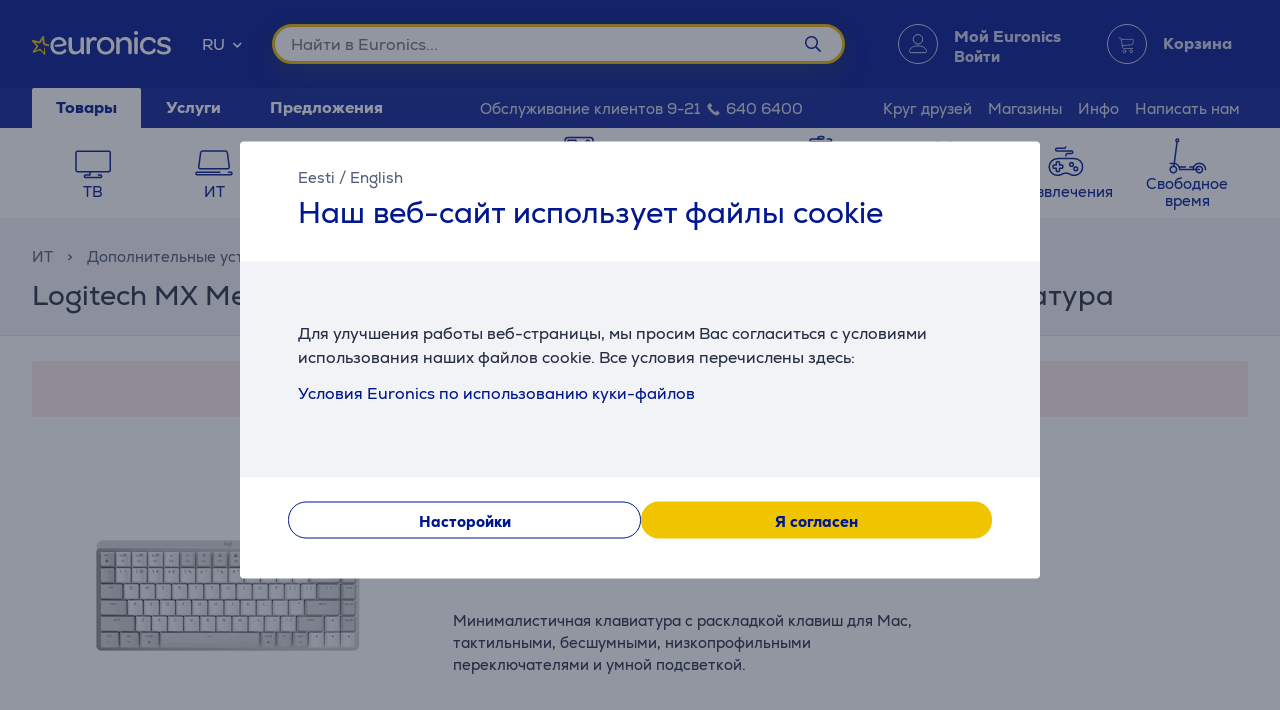

--- FILE ---
content_type: text/css
request_url: https://www.euronics.ee/EuronicsEE/src/scss/page-product.OSX5BQ5A.css
body_size: 3418
content:
.product-review-panel{text-align:-webkit-center;container-name:product-review-panel}.product-review-panel .panel__header{padding:12px}.product-review-panel .panel__header-text{color:#00178f;font-weight:400;font-size:20px}.product-review-panel__header{background-color:#bac3d6;padding:32px 96px}.product-review-panel__header-text p,.product-review-panel__header h3{color:#00178f;font-weight:400;font-size:20px}.product-review-panel__text p{margin:0 24px;color:#00178f;font-size:19px}.product-review-panel__text-light p{color:#646b7d}.product-review-panel__check-box-header{background-color:#bac3d6;height:180px;align-items:center;flex-flow:column;display:flex}.product-review-panel__check-box-header>h3{color:#00178f;font-weight:400;font-size:24px}.product-review-panel__footer{display:flex;position:fixed;bottom:0;width:35vw;margin-right:16px}.product-review-panel__footer .button{margin:0 5% 24px}.product-review-panel__product{display:flex;align-items:center;justify-content:center;border:solid 1px #E4E6EC;padding:1.25rem;margin-bottom:2rem;margin-top:2rem;width:fit-content}.product-review-panel__product>*{margin-right:1rem}.product-review-panel__product img{width:60px;height:auto}.product-review-panel__rating{display:flex;flex-direction:column;align-items:center}.product-review-panel__rating>p{color:#00178f}.product-review-panel__rating .mobile-header,.product-review-panel .product-mobile-title{display:none}.product-review-panel #low-rating-contact-form .row{width:90%}.product-review-panel #low-rating-contact-form .row .input-field{flex-flow:column;align-items:flex-start}.product-review-panel #comment-form .text-left{text-align:left}.product-review-panel #comment-form .input-field{width:90%;flex-flow:column;align-items:flex-start}.product-review-panel #comment-form .input-field__label{margin-top:16px;margin-bottom:8px}.product-review-panel #comment-form .textarea{width:90%;flex-flow:column}.product-review-panel #comment-form #ReviewText{height:300px}.rating-star__emote-0{background-image:url(/images/rating_star_emote_0.svg)}.rating-star__emote-1{background-image:url(/images/rating_star_emote_1.svg)}.rating-star__emote-2{background-image:url(/images/rating_star_emote_2.svg)}.rating-star__emote-3{background-image:url(/images/rating_star_emote_3.svg)}.rating-star__emote-4{background-image:url(/images/rating_star_emote_4.svg)}.rating-star__unfilled{background-image:url(/images/rating_star.svg)}.rating-star__filled{background-image:url(/images/rating_star_filled.svg)}.rating-button-star{height:20px;width:20px;background-image:url(/images/small_blue_star.svg)}.green-check-mark{height:41px;width:41px;background-image:url(/images/check-mark.svg)}.emote-rating-star{background-size:78px 89px;width:78px;height:89px;display:inline-flex}.review-answer{background:#f1f3f6;margin:10px 0 10px 10px;padding:10px}@media (min-width: 1921px){#product-review-panel.lr-panel--active .panel-right{width:25%;left:75%}.product-review-panel__header{padding:32px 128px}.product-review-panel__footer{width:25vw}}@media (max-width: 1216px){#product-review-panel .responsive-panel{padding:0;min-height:fit-content}#product-review-panel .responsive-panel__back{text-align:left;margin-left:10px}.product-review-panel__footer{width:90vw}.product-review-panel #comment-form #ReviewText{height:unset}}@media (max-width: 749px){.product-review-panel__product{margin-left:16px;margin-right:16px;margin-top:1rem}.product-review-panel__header{padding:32px}.product-review-panel #product-review-panel-rating__header{display:none}.product-review-panel #product-review-panel-rating .mobile-header{display:unset}.product-review-panel #product-review-panel-rating .regular-header{display:none}.product-review-panel__footer{margin-right:0}.product-review-panel__footer .button{margin-bottom:24px}.product-review-panel .panel__header,#product-review-panel-rating.d-none.product-review-panel{display:none}#product-review-panel-rating .product-review-panel-rating-container{display:flex;flex-flow:column-reverse;align-items:center;background:linear-gradient(#f1f3f6 50%,#fff 50%);justify-content:center}#product-review-panel-rating .product-review-panel-rating-container .emote-rating-star{margin-top:20px}#product-review-panel-rating .product-review-panel-rating-container .product-review-panel__header{display:none}#product-review-panel-rating .product-review-panel-rating-container .product-review-panel__rating{margin-bottom:100px}#product-review-panel-rating .product-review-panel-rating-container .product-mobile-title{display:unset}}@media (max-width: 499px){.product-review-panel__footer .button{min-width:unset}}@media (max-height: 820px){.product-review-panel__footer{position:unset;margin-top:20px}}.energylabel-annualenergyconsumption{padding-left:80px;margin-bottom:30px;background-image:url(/images/energy/annualenergyconsumption.png);background-repeat:no-repeat;text-align:justify}.energylabel-annualwaterconsumption{padding-left:80px;margin-bottom:30px;background-image:url(/images/energy/annualwaterconsumption.png);background-repeat:no-repeat;text-align:justify}.energylabel-annual_energy_consumption{padding-left:80px;margin-bottom:30px;background-image:url(/images/energy/annual_energy_consumption.png);background-repeat:no-repeat;text-align:justify}.energylabel-capacitystandardwinebottles{padding-left:80px;margin-bottom:30px;background-image:url(/images/energy/capacitystandardwinebottles.png);background-repeat:no-repeat;text-align:justify}.energylabel-carpetcleaningperformance{padding-left:80px;margin-bottom:30px;background-image:url(/images/energy/carpetcleaningperformance.png);background-repeat:no-repeat;text-align:justify}.energylabel-cyclelength{padding-left:80px;margin-bottom:30px;background-image:url(/images/energy/cyclelength.png);background-repeat:no-repeat;text-align:justify}.energylabel-dryereleccondens{padding-left:80px;margin-bottom:30px;background-image:url(/images/energy/dryereleccondens.png);background-repeat:no-repeat;text-align:justify}.energylabel-dryerelecvent{padding-left:80px;margin-bottom:30px;background-image:url(/images/energy/dryerelecvent.png);background-repeat:no-repeat;text-align:justify}.energylabel-dryergaz{padding-left:80px;margin-bottom:30px;background-image:url(/images/energy/dryergaz.png);background-repeat:no-repeat;text-align:justify}.energylabel-dryingclass{padding-left:80px;margin-bottom:30px;background-image:url(/images/energy/dryingclass.png);background-repeat:no-repeat;text-align:justify}.energylabel-dryingclassdish{padding-left:80px;margin-bottom:30px;background-image:url(/images/energy/dryingclassdish.png);background-repeat:no-repeat;text-align:justify}.energylabel-dustreemissionclass{padding-left:80px;margin-bottom:30px;background-image:url(/images/energy/dustreemissionclass.png);background-repeat:no-repeat;text-align:justify}.energylabel-energyconsumptionregular{padding-left:80px;margin-bottom:30px;background-image:url(/images/energy/energyconsumptionregular.png);background-repeat:no-repeat;text-align:justify}.energylabel-energyconsumptionwithfan{padding-left:80px;margin-bottom:30px;background-image:url(/images/energy/energyconsumptionwithfan.png);background-repeat:no-repeat;text-align:justify}.energylabel-energyrating{padding-left:80px;margin-bottom:30px;background-image:url(/images/energy/energyrating.png);background-repeat:no-repeat;text-align:justify}.energylabel-energy_rating{padding-left:80px;margin-bottom:30px;background-image:url(/images/energy/energy_rating.png);background-repeat:no-repeat;text-align:justify}.energylabel-freezerstars1{padding-left:80px;margin-bottom:30px;background-image:url(/images/energy/freezerstars1.png);background-repeat:no-repeat;text-align:justify}.energylabel-freezerstars2{padding-left:80px;margin-bottom:30px;background-image:url(/images/energy/freezerstars2.png);background-repeat:no-repeat;text-align:justify}.energylabel-freezerstars3{padding-left:80px;margin-bottom:30px;background-image:url(/images/energy/freezerstars3.png);background-repeat:no-repeat;text-align:justify}.energylabel-freezerstars4{padding-left:80px;margin-bottom:30px;background-image:url(/images/energy/freezerstars4.png);background-repeat:no-repeat;text-align:justify}.energylabel-freezer_capacity{padding-left:80px;margin-bottom:30px;background-image:url(/images/energy/freezer_capacity.png);background-repeat:no-repeat;text-align:justify}.energylabel-fridgecompartmentcapacity{padding-left:80px;margin-bottom:30px;background-image:url(/images/energy/fridgecompartmentcapacity.png);background-repeat:no-repeat;text-align:justify}.energylabel-fridge_compartment_capacity{padding-left:80px;margin-bottom:30px;background-image:url(/images/energy/fridge_compartment_capacity.png);background-repeat:no-repeat;text-align:justify}.energylabel-greasefilteringefficiencyclass{padding-left:80px;margin-bottom:30px;background-image:url(/images/energy/greasefilteringefficiencyclass.png);background-repeat:no-repeat;text-align:justify}.energylabel-hardfloorcleaningperformance{padding-left:80px;margin-bottom:30px;background-image:url(/images/energy/hardfloorcleaningperformance.png);background-repeat:no-repeat;text-align:justify}.energylabel-lightingefficiencyclass{padding-left:80px;margin-bottom:30px;background-image:url(/images/energy/lightingefficiencyclass.png);background-repeat:no-repeat;text-align:justify}.energylabel-loadingcapacity{padding-left:80px;margin-bottom:30px;background-image:url(/images/energy/loadingcapacity.png);background-repeat:no-repeat;text-align:justify}.energylabel-maxloadcapacity{padding-left:80px;margin-bottom:30px;background-image:url(/images/energy/maxloadcapacity.png);background-repeat:no-repeat;text-align:justify}.energylabel-noiselevel{padding-left:80px;margin-bottom:30px;background-image:url(/images/energy/noiselevel.png);background-repeat:no-repeat;text-align:justify}.energylabel-noiseleveldrying{padding-left:80px;margin-bottom:30px;background-image:url(/images/energy/noiseleveldrying.png);background-repeat:no-repeat;text-align:justify}.energylabel-noiselevelwashing{padding-left:80px;margin-bottom:30px;background-image:url(/images/energy/noiselevelwashing.png);background-repeat:no-repeat;text-align:justify}.energylabel-noise_level{padding-left:80px;margin-bottom:30px;background-image:url(/images/energy/noise_level.png);background-repeat:no-repeat;text-align:justify}.energylabel-ovencapacity{padding-left:80px;margin-bottom:30px;background-image:url(/images/energy/ovencapacity.png);background-repeat:no-repeat;text-align:justify}.energylabel-ovenelectric{padding-left:80px;margin-bottom:30px;background-image:url(/images/energy/ovenelectric.png);background-repeat:no-repeat;text-align:justify}.energylabel-ovengaz{padding-left:80px;margin-bottom:30px;background-image:url(/images/energy/ovengaz.png);background-repeat:no-repeat;text-align:justify}.energylabel-performanceclass{padding-left:80px;margin-bottom:30px;background-image:url(/images/energy/performanceclass.png);background-repeat:no-repeat;text-align:justify}.energylabel-power{padding-left:80px;margin-bottom:30px;background-image:url(/images/energy/power.png);background-repeat:no-repeat;text-align:justify}.energylabel-powerswitch_off{padding-left:80px;margin-bottom:30px;background-image:url(/images/energy/powerswitch_off.png);background-repeat:no-repeat;text-align:justify}.energylabel-powerswitch_on{padding-left:80px;margin-bottom:30px;background-image:url(/images/energy/powerswitch_on.png);background-repeat:no-repeat;text-align:justify}.energylabel-screensize{padding-left:80px;margin-bottom:30px;background-image:url(/images/energy/screensize.png);background-repeat:no-repeat;text-align:justify}.energylabel-spinperformanceclass{padding-left:80px;margin-bottom:30px;background-image:url(/images/energy/spinperformanceclass.png);background-repeat:no-repeat;text-align:justify}.energylabel-suctionefficiencyclass{padding-left:80px;margin-bottom:30px;background-image:url(/images/energy/suctionefficiencyclass.png);background-repeat:no-repeat;text-align:justify}.product-header{background-color:#f1f3f6;border-bottom:1px solid #E4E6EC}.product-header .container .breadcrumbs{padding-top:30px}.product-header .container .product__title{display:block;margin:14px 0 24px;font-size:28px;font-weight:400}@media (max-width: 1215px){.product-header{display:none}}@media (max-width: 1215px){.footer{margin-bottom:68px}.comparison-footer__container{bottom:68px}}.tab-content:not(.lr-panel--active){display:none}.tab-content:not(.lr-panel--active).tab-content--active{display:block}@media (max-width: 1215px){.tab-content.panel__wrapper--active,.tab-content.responsive-panel__wrapper{display:flex}}.discount__original{font-size:15px;text-decoration:line-through;color:#262e44;font-weight:700;display:flex;justify-content:flex-end}.discount__original__loyal{text-decoration:none!important;color:#262e44;font-weight:700;justify-content:flex-start}#lease-calculator .fa-chevron-left{color:#f1c400}#lease-calculator .back{background:#fff}#lease-calculator .back .button__text{font-weight:400}#lease-calculator .panel-right,#lease-calculator .panel{background:#f1f3f6}#lease-calculator #leaseInformationBottom{display:flex;justify-content:center;align-items:flex-end}#lease-calculator #leaseInformationBottom span{color:#555e7a;width:70%;text-align:center}#lease-calculator .tabs-menu__item{min-width:45%}#lease-calculator .rental-period-button.button{border-radius:8px;border:1px solid #C0C3CE;width:20%;font-weight:400}#lease-calculator .rental-period-button.button:hover{background:#fff;border:1px solid #00178F}#lease-calculator .rental-period-button.button span{font-size:14px;color:#646b7d}#lease-calculator .rental-period-button.button.button--active{border:2px solid #F1C400;font-weight:700}#lease-calculator .rental-period-button.button.button--active span{color:#00178f}#lease-calculator .rental-period-button__container{display:flex;justify-content:flex-start;gap:10px;margin:20px 0;flex-wrap:wrap}@media (max-width: 1216px){#lease-calculator .rental-period-button.button{width:45%}}#sb-lizingas-calculator{text-align:center}#sb-lizingas-calculator iframe{width:70%!important;min-width:400px;margin:10px auto}.calculator__monthly-payment__container{display:flex;align-items:center;justify-content:center}.calculator__monthly-payment{color:#00178f;font-size:24px;font-weight:700}.calculator__primary{color:#00178f;font-weight:400;font-size:20px;padding:20px 0}.calculator__highlight{background:#f1f3f6;padding:16px 0;display:flex;flex-direction:column}.calculator__highlight--upper{border-bottom:1px solid #E4E6EC}.calculator__highlight--lower{width:70%;align-self:center}.calculator__highlight--lower .highlight-section{display:flex;flex-direction:column;padding-top:20px}.calculator__highlight--lower .highlight-section .dropdown{background:#fff;border-radius:8px;height:50px}.calculator__highlight--lower .highlight-section .dropdown__selected{display:flex;align-items:center;height:inherit;padding:3.5px 3.5px 0 6.5px}.calculator__highlight--lower .highlight-section .dropdown span,.calculator__highlight--lower .highlight-section .dropdown li,.calculator__highlight--lower .highlight-section .dropdown .dropdown__list-item{color:#00178f}.calculator__highlight--lower span{padding-bottom:5px}.calculator__highlight--lower .primary{color:#00178f}.calculator__highlight>span,.calculator__highlight button span:not(.calculator__monthly-payment){color:#646b7d}.calculator__info{display:flex;width:100%;justify-content:space-around;margin:8px 0}.calculator__info div{display:flex;flex-direction:column;align-items:center}.calculator__buttons{display:grid;grid-template-columns:repeat(3,minmax(0,1fr));row-gap:5px;column-gap:5px;padding:8px 0}.calculator__buttons .button__text{white-space:nowrap;font-size:20px}.calculator__buttons .button:not(.button--active){font-weight:400;border:1px solid #C0C3CE;background:#fff}.calculator__buttons .button:not(.button--active):hover{background:#e4e6ec}.calculator__buttons .button--active{background:#ebf3ff;font-weight:700;color:#00178f;border:1px solid #00178F}.calculator__buttons .button--active .button__text{color:#00178f}.calculator__description{padding:5px;color:#555e7a}.calculator__smart-rent-links{margin-top:30px;margin-bottom:40px}@media (min-width: 1216px){.product__review .pricing-block{display:none}.pricing-block{border:solid 1px #D6D8E1;border-radius:4px;max-width:280px;position:relative}.pricing-block .label{text-align:center;color:#ba4212}.pricing-block .price{display:grid;justify-content:center;grid-template-areas:"price" "unit-price" "discount"}.pricing-block .price__original{grid-area:price}.pricing-block .price .discount{grid-area:discount}.pricing-block .price__unit-price{grid-area:unit-price;text-align:center}.pricing-block__title{margin-top:0;margin-bottom:8px;font-size:15px;color:#262e44}.pricing-block .monthly-payment{font-size:15px;margin:0 0 8px}.pricing-block__inner--discount .monthly-payment,.pricing-block__inner--discount .price-original{color:#ba4212}.pricing-block__inner--discount .pricing-block__title{display:none}.pricing-block__inner--discount .pricing-block__title--discount{display:block}.pricing-block .cart{margin-top:24px}.pricing-block .calculator{margin-bottom:0;border-bottom:none}.pricing-block .separator{border-bottom:solid 1px #D6D8E1;margin:0 0 8px}.pricing-block .add-to-cart{font-weight:700;width:100%;margin-top:10px}.pricing-block svg.rating text{fill:#fff;font-weight:700;font-family:Nexa,sans-serif;font-size:24px}.pricing-block .rating{left:0;top:48px;width:84px}.pricing-block .rating-6{fill:#00a651}.pricing-block .rating-5{fill:#50b848}.pricing-block .rating-4{fill:#bfd730}.pricing-block .rating-3{fill:#fff200}.pricing-block .rating-2{fill:#fdb913}.pricing-block .rating-1{fill:#f37021}.pricing-block .rating-0{fill:#ed1c24}.pricing-block .rating-a{fill:#00a651}.pricing-block .rating-b{fill:#51b848}.pricing-block .rating-c{fill:#bed731}.pricing-block .rating-d{fill:#fcee23}.pricing-block .rating-e{fill:#fcb918}.pricing-block .rating-f{fill:#f37021}.pricing-block .rating-g{fill:#ed1c24}.pricing-block .discount-price-wrapper{padding:10px}.pricing-block__lower{padding:0 24px 10px}.pricing-block__lower.discount{padding:0 24px}.calculator{border-bottom:solid 1px #D6D8E1}.calculator__button{padding:0;width:100%;border-radius:0}.calculator__button .button__text{font-size:15px;font-weight:700}.calculator__button:focus{color:#00178f}.price__discount{display:flex}.price__discount .price__original,.price__discount .price__unit-price{color:#ba4212}.price__discount .price__original .decimal,.price__discount .price__unit-price .decimal{font-size:50%}.price__original{font-size:32px;font-weight:700;color:#262e44}.price__original__discount{font-size:12px;margin-left:16px}.discount__original{font-size:15px;text-decoration:line-through;font-weight:700;display:flex;justify-content:center;color:#262e44}.pricing-block--dark{background-color:#262e44}.pricing-block--dark .pricing-block__title,.pricing-block--dark .monthly-payment,.pricing-block--dark .text,.pricing-block--dark .input-field__label,.pricing-block--dark .dropdown__label{color:#fff!important}.pricing-block--dark .dropdown__selected{background-color:#fff}.pricing-block--dark .calculator__button .button__text{color:#fff}.pricing-block--dark .calculator__button:hover{background-color:transparent}.pricing-block--dark .price__original{color:#ba4212}.pricing-block--secondary{background-color:#f1c400}.pricing-block--secondary .pricing-block__campaign{position:absolute;right:0;top:-50px}.pricing-block--secondary .pricing-block__title,.pricing-block--secondary .monthly-payment,.pricing-block--secondary .text,.pricing-block--secondary .input-field__label,.pricing-block--secondary .dropdown__label{color:#262e44!important}.pricing-block--secondary .services-list__item .icon{color:#fff}.pricing-block--secondary .dropdown__selected{background:#fff}.pricing-block--secondary .openModal{background:#262e44}.pricing-block--secondary .openModal .button__text,.pricing-block--secondary .openModal .icon{color:#fff}.pricing-block--secondary .tooltip__button .icon{color:#9096a4}.pricing-block--secondary .calculator__button{background:transparent}.pricing-block--secondary .calculator__button .button__text{color:#262e44}.pricing-block--secondary .calculator__button:hover{background-color:transparent}.energy-link{font-weight:700}.energy-container{display:flex;align-items:center;margin:4px 24px 15px}.energy-container :last-child{margin-left:auto}.energy-container__links{display:flex;flex-direction:column}}@media (max-width: 1215px){#sb-lizingas-calculator iframe{width:100%!important;min-width:unset}.pricing-block #lease-calculator #leaseInformationBottom{height:unset}.pricing-block__bottom{position:fixed;inset:auto 0 0;z-index:1;display:flex;align-items:center;justify-content:space-evenly;background:#fff;box-shadow:0 -2px 4px #0006}.pricing-block__bottom .label{display:none}.pricing-block .rating{position:absolute;width:72px;right:8px;top:320px}.pricing-block .add-to-cart{margin:10px 0}.pricing-block .product-link{padding-left:8px}.pricing-block .price__unit-price{text-align:right;font-size:12px;line-height:15px}.pricing-block .price__discount .price__original,.pricing-block .price__discount .price__unit-price{color:#ba4212}.pricing-block .price__original{font-size:24px;font-weight:700}.pricing-block .responsive-panel{min-height:60vh}.pricing-block .label{color:#d32a17}.pricing-block .discount-label{display:none}.pricing-block .discount_original__loyal{color:#262e44;font-weight:700;text-decoration:none}.energy-container{padding-top:20px}.energy-container__links a{display:block}.code-brand-price{justify-content:space-around}.overview-producer .vertical-separator,.overview-producer__code .label,.overview-producer__info .label{display:none}}
/*# sourceMappingURL=page-product.OSX5BQ5A.css.map */


--- FILE ---
content_type: text/javascript
request_url: https://www.euronics.ee/src/ts/app.XH3KXZSJ.js
body_size: 11
content:
import"../../chunk-G4RUPXFE.js";import"../../chunk-TOZ7R5DO.js";import"../../chunk-HXSIECKW.js";import"../../chunk-J4ZGMSZU.js";import"../../chunk-PCYJALXP.js";import"../../chunk-QGUG63WL.js";
//# sourceMappingURL=app.XH3KXZSJ.js.map


--- FILE ---
content_type: image/svg+xml
request_url: https://www.euronics.ee/images/play.svg
body_size: 222
content:
<svg width="40" height="40" viewBox="0 0 40 40" fill="none" xmlns="http://www.w3.org/2000/svg">
<path opacity="0.8" fill-rule="evenodd" clip-rule="evenodd" d="M20 40C31.0457 40 40 31.0457 40 20C40 8.9543 31.0457 0 20 0C8.9543 0 0 8.9543 0 20C0 31.0457 8.9543 40 20 40ZM15 11.667V28.3337L28.3333 20.0003L15 11.667Z" fill="white"/>
</svg>


--- FILE ---
content_type: text/javascript
request_url: https://www.euronics.ee/chunk-J4ZGMSZU.js
body_size: 73342
content:
import{a as fa,b as Qt}from"./chunk-PCYJALXP.js";import{a as Et,b as Zt,c as Pn,d as Ae}from"./chunk-QGUG63WL.js";var cs=Zt((Kf,pa)=>{(function(t){typeof pa=="object"&&pa.exports?pa.exports=t():window.intlTelInput=t()})(()=>{var t=(()=>{var n=Object.defineProperty,e=Object.getOwnPropertyDescriptor,i=Object.getOwnPropertyNames,a=Object.prototype.hasOwnProperty,o=(m,g)=>{for(var E in g)n(m,E,{get:g[E],enumerable:!0})},l=(m,g,E,w)=>{if(g&&typeof g=="object"||typeof g=="function")for(let A of i(g))!a.call(m,A)&&A!==E&&n(m,A,{get:()=>g[A],enumerable:!(w=e(g,A))||w.enumerable});return m},s=m=>l(n({},"__esModule",{value:!0}),m),u={};o(u,{Iti:()=>We,default:()=>Qe});var h=[["af","93"],["ax","358",1,["18"]],["al","355"],["dz","213"],["as","1",5,["684"]],["ad","376"],["ao","244"],["ai","1",6,["264"]],["ag","1",7,["268"]],["ar","54"],["am","374"],["aw","297"],["ac","247"],["au","61",0],["at","43"],["az","994"],["bs","1",8,["242"]],["bh","973"],["bd","880"],["bb","1",9,["246"]],["by","375"],["be","32"],["bz","501"],["bj","229"],["bm","1",10,["441"]],["bt","975"],["bo","591"],["ba","387"],["bw","267"],["br","55"],["io","246"],["vg","1",11,["284"]],["bn","673"],["bg","359"],["bf","226"],["bi","257"],["kh","855"],["cm","237"],["ca","1",1,["204","226","236","249","250","263","289","306","343","354","365","367","368","382","387","403","416","418","428","431","437","438","450","584","468","474","506","514","519","548","579","581","584","587","604","613","639","647","672","683","705","709","742","753","778","780","782","807","819","825","867","873","879","902","905"]],["cv","238"],["bq","599",1,["3","4","7"]],["ky","1",12,["345"]],["cf","236"],["td","235"],["cl","56"],["cn","86"],["cx","61",2,["89164"]],["cc","61",1,["89162"]],["co","57"],["km","269"],["cg","242"],["cd","243"],["ck","682"],["cr","506"],["ci","225"],["hr","385"],["cu","53"],["cw","599",0],["cy","357"],["cz","420"],["dk","45"],["dj","253"],["dm","1",13,["767"]],["do","1",2,["809","829","849"]],["ec","593"],["eg","20"],["sv","503"],["gq","240"],["er","291"],["ee","372"],["sz","268"],["et","251"],["fk","500"],["fo","298"],["fj","679"],["fi","358",0],["fr","33"],["gf","594"],["pf","689"],["ga","241"],["gm","220"],["ge","995"],["de","49"],["gh","233"],["gi","350"],["gr","30"],["gl","299"],["gd","1",14,["473"]],["gp","590",0],["gu","1",15,["671"]],["gt","502"],["gg","44",1,["1481","7781","7839","7911"]],["gn","224"],["gw","245"],["gy","592"],["ht","509"],["hn","504"],["hk","852"],["hu","36"],["is","354"],["in","91"],["id","62"],["ir","98"],["iq","964"],["ie","353"],["im","44",2,["1624","74576","7524","7924","7624"]],["il","972"],["it","39",0],["jm","1",4,["876","658"]],["jp","81"],["je","44",3,["1534","7509","7700","7797","7829","7937"]],["jo","962"],["kz","7",1,["33","7"]],["ke","254"],["ki","686"],["xk","383"],["kw","965"],["kg","996"],["la","856"],["lv","371"],["lb","961"],["ls","266"],["lr","231"],["ly","218"],["li","423"],["lt","370"],["lu","352"],["mo","853"],["mg","261"],["mw","265"],["my","60"],["mv","960"],["ml","223"],["mt","356"],["mh","692"],["mq","596"],["mr","222"],["mu","230"],["yt","262",1,["269","639"]],["mx","52"],["fm","691"],["md","373"],["mc","377"],["mn","976"],["me","382"],["ms","1",16,["664"]],["ma","212",0],["mz","258"],["mm","95"],["na","264"],["nr","674"],["np","977"],["nl","31"],["nc","687"],["nz","64"],["ni","505"],["ne","227"],["ng","234"],["nu","683"],["nf","672"],["kp","850"],["mk","389"],["mp","1",17,["670"]],["no","47",0],["om","968"],["pk","92"],["pw","680"],["ps","970"],["pa","507"],["pg","675"],["py","595"],["pe","51"],["ph","63"],["pl","48"],["pt","351"],["pr","1",3,["787","939"]],["qa","974"],["re","262",0],["ro","40"],["ru","7",0],["rw","250"],["ws","685"],["sm","378"],["st","239"],["sa","966"],["sn","221"],["rs","381"],["sc","248"],["sl","232"],["sg","65"],["sx","1",21,["721"]],["sk","421"],["si","386"],["sb","677"],["so","252"],["za","27"],["kr","82"],["ss","211"],["es","34"],["lk","94"],["bl","590",1],["sh","290"],["kn","1",18,["869"]],["lc","1",19,["758"]],["mf","590",2],["pm","508"],["vc","1",20,["784"]],["sd","249"],["sr","597"],["sj","47",1,["79"]],["se","46"],["ch","41"],["sy","963"],["tw","886"],["tj","992"],["tz","255"],["th","66"],["tl","670"],["tg","228"],["tk","690"],["to","676"],["tt","1",22,["868"]],["tn","216"],["tr","90"],["tm","993"],["tc","1",23,["649"]],["tv","688"],["ug","256"],["ua","380"],["ae","971"],["gb","44",0],["us","1",0],["uy","598"],["vi","1",24,["340"]],["uz","998"],["vu","678"],["va","39",1,["06698"]],["ve","58"],["vn","84"],["wf","681"],["eh","212",1,["5288","5289"]],["ye","967"],["zm","260"],["zw","263"]],L=[];for(let m=0;m<h.length;m++){let g=h[m];L[m]={name:"",iso2:g[0],dialCode:g[1],priority:g[2]||0,areaCodes:g[3]||null,nodeById:{}}}var y=L,_={ad:"Andorra",ae:"United Arab Emirates",af:"Afghanistan",ag:"Antigua & Barbuda",ai:"Anguilla",al:"Albania",am:"Armenia",ao:"Angola",ar:"Argentina",as:"American Samoa",at:"Austria",au:"Australia",aw:"Aruba",ax:"\xC5land Islands",az:"Azerbaijan",ba:"Bosnia & Herzegovina",bb:"Barbados",bd:"Bangladesh",be:"Belgium",bf:"Burkina Faso",bg:"Bulgaria",bh:"Bahrain",bi:"Burundi",bj:"Benin",bl:"St. Barth\xE9lemy",bm:"Bermuda",bn:"Brunei",bo:"Bolivia",bq:"Caribbean Netherlands",br:"Brazil",bs:"Bahamas",bt:"Bhutan",bw:"Botswana",by:"Belarus",bz:"Belize",ca:"Canada",cc:"Cocos (Keeling) Islands",cd:"Congo - Kinshasa",cf:"Central African Republic",cg:"Congo - Brazzaville",ch:"Switzerland",ci:"C\xF4te d\u2019Ivoire",ck:"Cook Islands",cl:"Chile",cm:"Cameroon",cn:"China",co:"Colombia",cr:"Costa Rica",cu:"Cuba",cv:"Cape Verde",cw:"Cura\xE7ao",cx:"Christmas Island",cy:"Cyprus",cz:"Czechia",de:"Germany",dj:"Djibouti",dk:"Denmark",dm:"Dominica",do:"Dominican Republic",dz:"Algeria",ec:"Ecuador",ee:"Estonia",eg:"Egypt",eh:"Western Sahara",er:"Eritrea",es:"Spain",et:"Ethiopia",fi:"Finland",fj:"Fiji",fk:"Falkland Islands",fm:"Micronesia",fo:"Faroe Islands",fr:"France",ga:"Gabon",gb:"United Kingdom",gd:"Grenada",ge:"Georgia",gf:"French Guiana",gg:"Guernsey",gh:"Ghana",gi:"Gibraltar",gl:"Greenland",gm:"Gambia",gn:"Guinea",gp:"Guadeloupe",gq:"Equatorial Guinea",gr:"Greece",gt:"Guatemala",gu:"Guam",gw:"Guinea-Bissau",gy:"Guyana",hk:"Hong Kong SAR China",hn:"Honduras",hr:"Croatia",ht:"Haiti",hu:"Hungary",id:"Indonesia",ie:"Ireland",il:"Israel",im:"Isle of Man",in:"India",io:"British Indian Ocean Territory",iq:"Iraq",ir:"Iran",is:"Iceland",it:"Italy",je:"Jersey",jm:"Jamaica",jo:"Jordan",jp:"Japan",ke:"Kenya",kg:"Kyrgyzstan",kh:"Cambodia",ki:"Kiribati",km:"Comoros",kn:"St. Kitts & Nevis",kp:"North Korea",kr:"South Korea",kw:"Kuwait",ky:"Cayman Islands",kz:"Kazakhstan",la:"Laos",lb:"Lebanon",lc:"St. Lucia",li:"Liechtenstein",lk:"Sri Lanka",lr:"Liberia",ls:"Lesotho",lt:"Lithuania",lu:"Luxembourg",lv:"Latvia",ly:"Libya",ma:"Morocco",mc:"Monaco",md:"Moldova",me:"Montenegro",mf:"St. Martin",mg:"Madagascar",mh:"Marshall Islands",mk:"North Macedonia",ml:"Mali",mm:"Myanmar (Burma)",mn:"Mongolia",mo:"Macao SAR China",mp:"Northern Mariana Islands",mq:"Martinique",mr:"Mauritania",ms:"Montserrat",mt:"Malta",mu:"Mauritius",mv:"Maldives",mw:"Malawi",mx:"Mexico",my:"Malaysia",mz:"Mozambique",na:"Namibia",nc:"New Caledonia",ne:"Niger",nf:"Norfolk Island",ng:"Nigeria",ni:"Nicaragua",nl:"Netherlands",no:"Norway",np:"Nepal",nr:"Nauru",nu:"Niue",nz:"New Zealand",om:"Oman",pa:"Panama",pe:"Peru",pf:"French Polynesia",pg:"Papua New Guinea",ph:"Philippines",pk:"Pakistan",pl:"Poland",pm:"St. Pierre & Miquelon",pr:"Puerto Rico",ps:"Palestinian Territories",pt:"Portugal",pw:"Palau",py:"Paraguay",qa:"Qatar",re:"R\xE9union",ro:"Romania",rs:"Serbia",ru:"Russia",rw:"Rwanda",sa:"Saudi Arabia",sb:"Solomon Islands",sc:"Seychelles",sd:"Sudan",se:"Sweden",sg:"Singapore",sh:"St. Helena",si:"Slovenia",sj:"Svalbard & Jan Mayen",sk:"Slovakia",sl:"Sierra Leone",sm:"San Marino",sn:"Senegal",so:"Somalia",sr:"Suriname",ss:"South Sudan",st:"S\xE3o Tom\xE9 & Pr\xEDncipe",sv:"El Salvador",sx:"Sint Maarten",sy:"Syria",sz:"Eswatini",tc:"Turks & Caicos Islands",td:"Chad",tg:"Togo",th:"Thailand",tj:"Tajikistan",tk:"Tokelau",tl:"Timor-Leste",tm:"Turkmenistan",tn:"Tunisia",to:"Tonga",tr:"Turkey",tt:"Trinidad & Tobago",tv:"Tuvalu",tw:"Taiwan",tz:"Tanzania",ua:"Ukraine",ug:"Uganda",us:"United States",uy:"Uruguay",uz:"Uzbekistan",va:"Vatican City",vc:"St. Vincent & Grenadines",ve:"Venezuela",vg:"British Virgin Islands",vi:"U.S. Virgin Islands",vn:"Vietnam",vu:"Vanuatu",wf:"Wallis & Futuna",ws:"Samoa",ye:"Yemen",yt:"Mayotte",za:"South Africa",zm:"Zambia",zw:"Zimbabwe"},S=_,V={selectedCountryAriaLabel:"Selected country",noCountrySelected:"No country selected",countryListAriaLabel:"List of countries",searchPlaceholder:"Search",zeroSearchResults:"No results found",oneSearchResult:"1 result found",multipleSearchResults:"${count} results found",ac:"Ascension Island",xk:"Kosovo"},O=V,ie=Et(Et({},S),O),ue=ie;for(let m=0;m<y.length;m++)y[m].name=ue[y[m].iso2];var he=0,z={allowDropdown:!0,autoPlaceholder:"polite",containerClass:"",countryOrder:null,countrySearch:!0,customPlaceholder:null,dropdownContainer:null,excludeCountries:[],fixDropdownWidth:!0,formatAsYouType:!0,formatOnDisplay:!0,geoIpLookup:null,hiddenInput:null,i18n:{},initialCountry:"",loadUtilsOnInit:"",nationalMode:!0,onlyCountries:[],placeholderNumberType:"MOBILE",showFlags:!0,separateDialCode:!1,strictMode:!1,useFullscreenPopup:typeof navigator!="undefined"&&typeof window!="undefined"?/Android.+Mobile|webOS|iPhone|iPod|BlackBerry|IEMobile|Opera Mini/i.test(navigator.userAgent)||window.innerWidth<=500:!1,utilsScript:"",validationNumberType:"MOBILE"},ae=["800","822","833","844","855","866","877","880","881","882","883","884","885","886","887","888","889"],ne=m=>m.replace(/\D/g,""),k=(m="")=>m.normalize("NFD").replace(/[\u0300-\u036f]/g,"").toLowerCase(),fe=m=>{let g=ne(m);if(g.charAt(0)==="1"){let E=g.substr(1,3);return ae.indexOf(E)!==-1}return!1},F=(m,g,E,w)=>{if(E===0&&!w)return 0;let A=0;for(let P=0;P<g.length;P++){if(/[+0-9]/.test(g[P])&&A++,A===m&&!w)return P+1;if(w&&A===m+1)return P}return g.length},me=(m,g,E)=>{let w=document.createElement(m);return g&&Object.entries(g).forEach(([A,P])=>w.setAttribute(A,P)),E&&E.appendChild(w),w},Oe=(m,...g)=>{let{instances:E}=Y;Object.values(E).forEach(w=>w[m](...g))},We=class{constructor(m,g={}){this.id=he++,this.telInput=m,this.highlightedItem=null,this.options=Object.assign({},z,g),this.hadInitialPlaceholder=!!m.getAttribute("placeholder")}_init(){this.options.useFullscreenPopup&&(this.options.fixDropdownWidth=!1),this.options.onlyCountries.length===1&&(this.options.initialCountry=this.options.onlyCountries[0]),this.options.separateDialCode&&(this.options.nationalMode=!1),this.options.allowDropdown&&!this.options.showFlags&&!this.options.separateDialCode&&(this.options.nationalMode=!1),this.options.useFullscreenPopup&&!this.options.dropdownContainer&&(this.options.dropdownContainer=document.body),this.isAndroid=typeof navigator!="undefined"?/Android/i.test(navigator.userAgent):!1,this.isRTL=!!this.telInput.closest("[dir=rtl]");let m=this.options.allowDropdown||this.options.separateDialCode;this.showSelectedCountryOnLeft=this.isRTL?!m:m,this.options.separateDialCode&&(this.isRTL?this.originalPaddingRight=this.telInput.style.paddingRight:this.originalPaddingLeft=this.telInput.style.paddingLeft),this.options.i18n=Et(Et({},ue),this.options.i18n);let g=new Promise((w,A)=>{this.resolveAutoCountryPromise=w,this.rejectAutoCountryPromise=A}),E=new Promise((w,A)=>{this.resolveUtilsScriptPromise=w,this.rejectUtilsScriptPromise=A});this.promise=Promise.all([g,E]),this.selectedCountryData={},this._processCountryData(),this._generateMarkup(),this._setInitialState(),this._initListeners(),this._initRequests()}_processCountryData(){this._processAllCountries(),this._processDialCodes(),this._translateCountryNames(),this._sortCountries()}_sortCountries(){this.options.countryOrder&&(this.options.countryOrder=this.options.countryOrder.map(m=>m.toLowerCase())),this.countries.sort((m,g)=>{let{countryOrder:E}=this.options;if(E){let w=E.indexOf(m.iso2),A=E.indexOf(g.iso2),P=w>-1,N=A>-1;if(P||N)return P&&N?w-A:P?-1:1}return m.name.localeCompare(g.name)})}_addToDialCodeMap(m,g,E){g.length>this.dialCodeMaxLen&&(this.dialCodeMaxLen=g.length),this.dialCodeToIso2Map.hasOwnProperty(g)||(this.dialCodeToIso2Map[g]=[]);for(let A=0;A<this.dialCodeToIso2Map[g].length;A++)if(this.dialCodeToIso2Map[g][A]===m)return;let w=E!==void 0?E:this.dialCodeToIso2Map[g].length;this.dialCodeToIso2Map[g][w]=m}_processAllCountries(){let{onlyCountries:m,excludeCountries:g}=this.options;if(m.length){let E=m.map(w=>w.toLowerCase());this.countries=y.filter(w=>E.indexOf(w.iso2)>-1)}else if(g.length){let E=g.map(w=>w.toLowerCase());this.countries=y.filter(w=>E.indexOf(w.iso2)===-1)}else this.countries=y}_translateCountryNames(){for(let m=0;m<this.countries.length;m++){let g=this.countries[m].iso2.toLowerCase();this.options.i18n.hasOwnProperty(g)&&(this.countries[m].name=this.options.i18n[g])}}_processDialCodes(){this.dialCodes={},this.dialCodeMaxLen=0,this.dialCodeToIso2Map={};for(let m=0;m<this.countries.length;m++){let g=this.countries[m];this.dialCodes[g.dialCode]||(this.dialCodes[g.dialCode]=!0),this._addToDialCodeMap(g.iso2,g.dialCode,g.priority)}for(let m=0;m<this.countries.length;m++){let g=this.countries[m];if(g.areaCodes){let E=this.dialCodeToIso2Map[g.dialCode][0];for(let w=0;w<g.areaCodes.length;w++){let A=g.areaCodes[w];for(let P=1;P<A.length;P++){let N=g.dialCode+A.substr(0,P);this._addToDialCodeMap(E,N),this._addToDialCodeMap(g.iso2,N)}this._addToDialCodeMap(g.iso2,g.dialCode+A)}}}}_generateMarkup(){var Ye;this.telInput.classList.add("iti__tel-input"),!this.telInput.hasAttribute("autocomplete")&&!(this.telInput.form&&this.telInput.form.hasAttribute("autocomplete"))&&this.telInput.setAttribute("autocomplete","off");let{allowDropdown:m,separateDialCode:g,showFlags:E,containerClass:w,hiddenInput:A,dropdownContainer:P,fixDropdownWidth:N,useFullscreenPopup:j,countrySearch:Ce,i18n:J}=this.options,R="iti";m&&(R+=" iti--allow-dropdown"),E&&(R+=" iti--show-flags"),w&&(R+=` ${w}`),j||(R+=" iti--inline-dropdown");let ye=me("div",{class:R});if((Ye=this.telInput.parentNode)==null||Ye.insertBefore(ye,this.telInput),m||E||g){this.countryContainer=me("div",{class:"iti__country-container"},ye),this.showSelectedCountryOnLeft?this.countryContainer.style.left="0px":this.countryContainer.style.right="0px",m?(this.selectedCountry=me("button",{type:"button",class:"iti__selected-country","aria-expanded":"false","aria-label":this.options.i18n.selectedCountryAriaLabel,"aria-haspopup":"true","aria-controls":`iti-${this.id}__dropdown-content`,role:"combobox"},this.countryContainer),this.telInput.disabled&&this.selectedCountry.setAttribute("disabled","true")):this.selectedCountry=me("div",{class:"iti__selected-country"},this.countryContainer);let be=me("div",{class:"iti__selected-country-primary"},this.selectedCountry);if(this.selectedCountryInner=me("div",{class:"iti__flag"},be),this.selectedCountryA11yText=me("span",{class:"iti__a11y-text"},this.selectedCountryInner),m&&(this.dropdownArrow=me("div",{class:"iti__arrow","aria-hidden":"true"},be)),g&&(this.selectedDialCode=me("div",{class:"iti__selected-dial-code"},this.selectedCountry)),m){let G=N?"":"iti--flexible-dropdown-width";if(this.dropdownContent=me("div",{id:`iti-${this.id}__dropdown-content`,class:`iti__dropdown-content iti__hide ${G}`}),Ce&&(this.searchInput=me("input",{type:"text",class:"iti__search-input",placeholder:J.searchPlaceholder,role:"combobox","aria-expanded":"true","aria-label":J.searchPlaceholder,"aria-controls":`iti-${this.id}__country-listbox`,"aria-autocomplete":"list",autocomplete:"off"},this.dropdownContent),this.searchResultsA11yText=me("span",{class:"iti__a11y-text"},this.dropdownContent)),this.countryList=me("ul",{class:"iti__country-list",id:`iti-${this.id}__country-listbox`,role:"listbox","aria-label":J.countryListAriaLabel},this.dropdownContent),this._appendListItems(),Ce&&this._updateSearchResultsText(),P){let B="iti iti--container";j?B+=" iti--fullscreen-popup":B+=" iti--inline-dropdown",this.dropdown=me("div",{class:B}),this.dropdown.appendChild(this.dropdownContent)}else this.countryContainer.appendChild(this.dropdownContent)}}if(ye.appendChild(this.telInput),this._updateInputPadding(),A){let be=this.telInput.getAttribute("name")||"",G=A(be);G.phone&&(this.hiddenInput=me("input",{type:"hidden",name:G.phone}),ye.appendChild(this.hiddenInput)),G.country&&(this.hiddenInputCountry=me("input",{type:"hidden",name:G.country}),ye.appendChild(this.hiddenInputCountry))}}_appendListItems(){for(let m=0;m<this.countries.length;m++){let g=this.countries[m],E=m===0?"iti__highlight":"",w=me("li",{id:`iti-${this.id}__item-${g.iso2}`,class:`iti__country ${E}`,tabindex:"-1",role:"option","data-dial-code":g.dialCode,"data-country-code":g.iso2,"aria-selected":"false"},this.countryList);g.nodeById[this.id]=w;let A="";this.options.showFlags&&(A+=`<div class='iti__flag iti__${g.iso2}'></div>`),A+=`<span class='iti__country-name'>${g.name}</span>`,A+=`<span class='iti__dial-code'>+${g.dialCode}</span>`,w.insertAdjacentHTML("beforeend",A)}}_setInitialState(m=!1){let g=this.telInput.getAttribute("value"),E=this.telInput.value,A=g&&g.charAt(0)==="+"&&(!E||E.charAt(0)!=="+")?g:E,P=this._getDialCode(A),N=fe(A),{initialCountry:j,geoIpLookup:Ce}=this.options,J=j==="auto"&&Ce;if(P&&!N)this._updateCountryFromNumber(A);else if(!J||m){let R=j?j.toLowerCase():"";R&&this._getCountryData(R,!0)?this._setCountry(R):P&&N?this._setCountry("us"):this._setCountry()}A&&this._updateValFromNumber(A)}_initListeners(){this._initTelInputListeners(),this.options.allowDropdown&&this._initDropdownListeners(),(this.hiddenInput||this.hiddenInputCountry)&&this.telInput.form&&this._initHiddenInputListener()}_initHiddenInputListener(){var m;this._handleHiddenInputSubmit=()=>{this.hiddenInput&&(this.hiddenInput.value=this.getNumber()),this.hiddenInputCountry&&(this.hiddenInputCountry.value=this.getSelectedCountryData().iso2||"")},(m=this.telInput.form)==null||m.addEventListener("submit",this._handleHiddenInputSubmit)}_initDropdownListeners(){this._handleLabelClick=g=>{this.dropdownContent.classList.contains("iti__hide")?this.telInput.focus():g.preventDefault()};let m=this.telInput.closest("label");m&&m.addEventListener("click",this._handleLabelClick),this._handleClickSelectedCountry=()=>{this.dropdownContent.classList.contains("iti__hide")&&!this.telInput.disabled&&!this.telInput.readOnly&&this._openDropdown()},this.selectedCountry.addEventListener("click",this._handleClickSelectedCountry),this._handleCountryContainerKeydown=g=>{this.dropdownContent.classList.contains("iti__hide")&&["ArrowUp","ArrowDown"," ","Enter"].includes(g.key)&&(g.preventDefault(),g.stopPropagation(),this._openDropdown()),g.key==="Tab"&&this._closeDropdown()},this.countryContainer.addEventListener("keydown",this._handleCountryContainerKeydown)}_initRequests(){let{loadUtilsOnInit:m,utilsScript:g,initialCountry:E,geoIpLookup:w}=this.options;!m&&g&&(console.warn("intl-tel-input: The `utilsScript` option is deprecated and will be removed in a future release! Please use the `loadUtilsOnInit` option instead."),m=g),m&&!Y.utils?(this._handlePageLoad=()=>{var P;window.removeEventListener("load",this._handlePageLoad),(P=Y.loadUtils(m))==null||P.catch(()=>{})},Y.documentReady()?this._handlePageLoad():window.addEventListener("load",this._handlePageLoad)):this.resolveUtilsScriptPromise(),E==="auto"&&w&&!this.selectedCountryData.iso2?this._loadAutoCountry():this.resolveAutoCountryPromise()}_loadAutoCountry(){Y.autoCountry?this.handleAutoCountry():Y.startedLoadingAutoCountry||(Y.startedLoadingAutoCountry=!0,typeof this.options.geoIpLookup=="function"&&this.options.geoIpLookup((m="")=>{let g=m.toLowerCase();g&&this._getCountryData(g,!0)?(Y.autoCountry=g,setTimeout(()=>Oe("handleAutoCountry"))):(this._setInitialState(!0),Oe("rejectAutoCountryPromise"))},()=>{this._setInitialState(!0),Oe("rejectAutoCountryPromise")}))}_openDropdownWithPlus(){this._openDropdown(),this.searchInput.value="+",this._filterCountries("",!0)}_initTelInputListeners(){let{strictMode:m,formatAsYouType:g,separateDialCode:E,formatOnDisplay:w,allowDropdown:A,countrySearch:P}=this.options,N=!1;new RegExp("\\p{L}","u").test(this.telInput.value)&&(N=!0),this._handleInputEvent=j=>{if(this.isAndroid&&(j==null?void 0:j.data)==="+"&&E&&A&&P){let ye=this.telInput.selectionStart||0,Ye=this.telInput.value.substring(0,ye-1),be=this.telInput.value.substring(ye);this.telInput.value=Ye+be,this._openDropdownWithPlus();return}this._updateCountryFromNumber(this.telInput.value)&&this._triggerCountryChange();let Ce=(j==null?void 0:j.data)&&/[^+0-9]/.test(j.data),J=(j==null?void 0:j.inputType)==="insertFromPaste"&&this.telInput.value;Ce||J&&!m?N=!0:/[^+0-9]/.test(this.telInput.value)||(N=!1);let R=(j==null?void 0:j.detail)&&j.detail.isSetNumber&&!w;if(g&&!N&&!R){let ye=this.telInput.selectionStart||0,be=this.telInput.value.substring(0,ye).replace(/[^+0-9]/g,"").length,G=(j==null?void 0:j.inputType)==="deleteContentForward",B=this._formatNumberAsYouType(),D=F(be,B,ye,G);this.telInput.value=B,this.telInput.setSelectionRange(D,D)}},this.telInput.addEventListener("input",this._handleInputEvent),(m||E)&&(this._handleKeydownEvent=j=>{if(j.key&&j.key.length===1&&!j.altKey&&!j.ctrlKey&&!j.metaKey){if(E&&A&&P&&j.key==="+"){j.preventDefault(),this._openDropdownWithPlus();return}if(m){let Ce=this.telInput.value,J=Ce.charAt(0)==="+",R=!J&&this.telInput.selectionStart===0&&j.key==="+",ye=/^[0-9]$/.test(j.key),Ye=E?ye:R||ye,be=Ce.slice(0,this.telInput.selectionStart)+j.key+Ce.slice(this.telInput.selectionEnd),G=this._getFullNumber(be),B=Y.utils.getCoreNumber(G,this.selectedCountryData.iso2),D=this.maxCoreNumberLength&&B.length>this.maxCoreNumberLength,x=!1;if(J){let Z=this.selectedCountryData.iso2;x=this._getCountryFromNumber(G)!==Z}(!Ye||D&&!x&&!R)&&j.preventDefault()}}},this.telInput.addEventListener("keydown",this._handleKeydownEvent))}_cap(m){let g=parseInt(this.telInput.getAttribute("maxlength")||"",10);return g&&m.length>g?m.substr(0,g):m}_trigger(m,g={}){let E=new CustomEvent(m,{bubbles:!0,cancelable:!0,detail:g});this.telInput.dispatchEvent(E)}_openDropdown(){let{fixDropdownWidth:m,countrySearch:g}=this.options;if(m&&(this.dropdownContent.style.width=`${this.telInput.offsetWidth}px`),this.dropdownContent.classList.remove("iti__hide"),this.selectedCountry.setAttribute("aria-expanded","true"),this._setDropdownPosition(),g){let E=this.countryList.firstElementChild;E&&(this._highlightListItem(E,!1),this.countryList.scrollTop=0),this.searchInput.focus()}this._bindDropdownListeners(),this.dropdownArrow.classList.add("iti__arrow--up"),this._trigger("open:countrydropdown")}_setDropdownPosition(){if(this.options.dropdownContainer&&this.options.dropdownContainer.appendChild(this.dropdown),!this.options.useFullscreenPopup){let m=this.telInput.getBoundingClientRect(),g=this.telInput.offsetHeight;this.options.dropdownContainer&&(this.dropdown.style.top=`${m.top+g}px`,this.dropdown.style.left=`${m.left}px`,this._handleWindowScroll=()=>this._closeDropdown(),window.addEventListener("scroll",this._handleWindowScroll))}}_bindDropdownListeners(){this._handleMouseoverCountryList=w=>{var P;let A=(P=w.target)==null?void 0:P.closest(".iti__country");A&&this._highlightListItem(A,!1)},this.countryList.addEventListener("mouseover",this._handleMouseoverCountryList),this._handleClickCountryList=w=>{var P;let A=(P=w.target)==null?void 0:P.closest(".iti__country");A&&this._selectListItem(A)},this.countryList.addEventListener("click",this._handleClickCountryList);let m=!0;this._handleClickOffToClose=()=>{m||this._closeDropdown(),m=!1},document.documentElement.addEventListener("click",this._handleClickOffToClose);let g="",E=null;if(this._handleKeydownOnDropdown=w=>{["ArrowUp","ArrowDown","Enter","Escape"].includes(w.key)&&(w.preventDefault(),w.stopPropagation(),w.key==="ArrowUp"||w.key==="ArrowDown"?this._handleUpDownKey(w.key):w.key==="Enter"?this._handleEnterKey():w.key==="Escape"&&this._closeDropdown()),!this.options.countrySearch&&/^[a-zA-ZÀ-ÿа-яА-Я ]$/.test(w.key)&&(w.stopPropagation(),E&&clearTimeout(E),g+=w.key.toLowerCase(),this._searchForCountry(g),E=setTimeout(()=>{g=""},1e3))},document.addEventListener("keydown",this._handleKeydownOnDropdown),this.options.countrySearch){let w=()=>{let P=this.searchInput.value.trim();P?this._filterCountries(P):this._filterCountries("",!0)},A=null;this._handleSearchChange=()=>{A&&clearTimeout(A),A=setTimeout(()=>{w(),A=null},100)},this.searchInput.addEventListener("input",this._handleSearchChange),this.searchInput.addEventListener("click",P=>P.stopPropagation())}}_searchForCountry(m){for(let g=0;g<this.countries.length;g++){let E=this.countries[g];if(E.name.substr(0,m.length).toLowerCase()===m){let A=E.nodeById[this.id];this._highlightListItem(A,!1),this._scrollTo(A);break}}}_filterCountries(m,g=!1){let E=!0;this.countryList.innerHTML="";let w=k(m);for(let A=0;A<this.countries.length;A++){let P=this.countries[A],N=k(P.name),j=P.name.split(/[^a-zA-ZÀ-ÿа-яА-Я]/).map(J=>J[0]).join("").toLowerCase(),Ce=`+${P.dialCode}`;if(g||N.includes(w)||Ce.includes(w)||P.iso2.includes(w)||j.includes(w)){let J=P.nodeById[this.id];J&&this.countryList.appendChild(J),E&&(this._highlightListItem(J,!1),E=!1)}}E&&this._highlightListItem(null,!1),this.countryList.scrollTop=0,this._updateSearchResultsText()}_updateSearchResultsText(){let{i18n:m}=this.options,g=this.countryList.childElementCount,E;g===0?E=m.zeroSearchResults:g===1?E=m.oneSearchResult:E=m.multipleSearchResults.replace("${count}",g.toString()),this.searchResultsA11yText.textContent=E}_handleUpDownKey(m){var E,w;let g=m==="ArrowUp"?(E=this.highlightedItem)==null?void 0:E.previousElementSibling:(w=this.highlightedItem)==null?void 0:w.nextElementSibling;!g&&this.countryList.childElementCount>1&&(g=m==="ArrowUp"?this.countryList.lastElementChild:this.countryList.firstElementChild),g&&(this._scrollTo(g),this._highlightListItem(g,!1))}_handleEnterKey(){this.highlightedItem&&this._selectListItem(this.highlightedItem)}_updateValFromNumber(m){let g=m;if(this.options.formatOnDisplay&&Y.utils&&this.selectedCountryData){let E=this.options.nationalMode||g.charAt(0)!=="+"&&!this.options.separateDialCode,{NATIONAL:w,INTERNATIONAL:A}=Y.utils.numberFormat,P=E?w:A;g=Y.utils.formatNumber(g,this.selectedCountryData.iso2,P)}g=this._beforeSetNumber(g),this.telInput.value=g}_updateCountryFromNumber(m){let g=this._getCountryFromNumber(m);return g!==null?this._setCountry(g):!1}_getCountryFromNumber(m){let g=m.indexOf("+"),E=g?m.substring(g):m,w=this.selectedCountryData.dialCode;E&&w==="1"&&E.charAt(0)!=="+"&&(E.charAt(0)!=="1"&&(E=`1${E}`),E=`+${E}`),this.options.separateDialCode&&w&&E.charAt(0)!=="+"&&(E=`+${w}${E}`);let P=this._getDialCode(E,!0),N=ne(E);if(P){let j=this.dialCodeToIso2Map[ne(P)],Ce=j.indexOf(this.selectedCountryData.iso2)!==-1&&N.length<=P.length-1;if(!(w==="1"&&fe(N))&&!Ce){for(let R=0;R<j.length;R++)if(j[R])return j[R]}}else{if(E.charAt(0)==="+"&&N.length)return"";if((!E||E==="+")&&!this.selectedCountryData.iso2)return this.defaultCountry}return null}_highlightListItem(m,g){let E=this.highlightedItem;if(E&&(E.classList.remove("iti__highlight"),E.setAttribute("aria-selected","false")),this.highlightedItem=m,this.highlightedItem){this.highlightedItem.classList.add("iti__highlight"),this.highlightedItem.setAttribute("aria-selected","true");let w=this.highlightedItem.getAttribute("id")||"";this.selectedCountry.setAttribute("aria-activedescendant",w),this.options.countrySearch&&this.searchInput.setAttribute("aria-activedescendant",w)}g&&this.highlightedItem.focus()}_getCountryData(m,g){for(let E=0;E<this.countries.length;E++)if(this.countries[E].iso2===m)return this.countries[E];if(g)return null;throw new Error(`No country data for '${m}'`)}_setCountry(m){let{separateDialCode:g,showFlags:E,i18n:w}=this.options,A=this.selectedCountryData.iso2?this.selectedCountryData:{};if(this.selectedCountryData=m?this._getCountryData(m,!1)||{}:{},this.selectedCountryData.iso2&&(this.defaultCountry=this.selectedCountryData.iso2),this.selectedCountryInner){let P="",N="";m&&E?(P=`iti__flag iti__${m}`,N=`${this.selectedCountryData.name} +${this.selectedCountryData.dialCode}`):(P="iti__flag iti__globe",N=w.noCountrySelected),this.selectedCountryInner.className=P,this.selectedCountryA11yText.textContent=N}if(this._setSelectedCountryTitleAttribute(m,g),g){let P=this.selectedCountryData.dialCode?`+${this.selectedCountryData.dialCode}`:"";this.selectedDialCode.innerHTML=P,this._updateInputPadding()}return this._updatePlaceholder(),this._updateMaxLength(),A.iso2!==m}_updateInputPadding(){if(this.selectedCountry){let g=(this.selectedCountry.offsetWidth||this._getHiddenSelectedCountryWidth())+6;this.showSelectedCountryOnLeft?this.telInput.style.paddingLeft=`${g}px`:this.telInput.style.paddingRight=`${g}px`}}_updateMaxLength(){let{strictMode:m,placeholderNumberType:g,validationNumberType:E}=this.options,{iso2:w}=this.selectedCountryData;if(m&&Y.utils)if(w){let A=Y.utils.numberType[g],P=Y.utils.getExampleNumber(w,!1,A,!0),N=P;for(;Y.utils.isPossibleNumber(P,w,E);)N=P,P+="0";let j=Y.utils.getCoreNumber(N,w);this.maxCoreNumberLength=j.length,w==="by"&&(this.maxCoreNumberLength=j.length+1)}else this.maxCoreNumberLength=null}_setSelectedCountryTitleAttribute(m=null,g){if(!this.selectedCountry)return;let E;m&&!g?E=`${this.selectedCountryData.name}: +${this.selectedCountryData.dialCode}`:m?E=this.selectedCountryData.name:E="Unknown",this.selectedCountry.setAttribute("title",E)}_getHiddenSelectedCountryWidth(){if(this.telInput.parentNode){let m=this.telInput.parentNode.cloneNode(!1);m.style.visibility="hidden",document.body.appendChild(m);let g=this.countryContainer.cloneNode();m.appendChild(g);let E=this.selectedCountry.cloneNode(!0);g.appendChild(E);let w=E.offsetWidth;return document.body.removeChild(m),w}return 0}_updatePlaceholder(){let{autoPlaceholder:m,placeholderNumberType:g,nationalMode:E,customPlaceholder:w}=this.options,A=m==="aggressive"||!this.hadInitialPlaceholder&&m==="polite";if(Y.utils&&A){let P=Y.utils.numberType[g],N=this.selectedCountryData.iso2?Y.utils.getExampleNumber(this.selectedCountryData.iso2,E,P):"";N=this._beforeSetNumber(N),typeof w=="function"&&(N=w(N,this.selectedCountryData)),this.telInput.setAttribute("placeholder",N)}}_selectListItem(m){let g=this._setCountry(m.getAttribute("data-country-code"));this._closeDropdown(),this._updateDialCode(m.getAttribute("data-dial-code")),this.telInput.focus(),g&&this._triggerCountryChange()}_closeDropdown(){this.dropdownContent.classList.add("iti__hide"),this.selectedCountry.setAttribute("aria-expanded","false"),this.selectedCountry.removeAttribute("aria-activedescendant"),this.highlightedItem&&this.highlightedItem.setAttribute("aria-selected","false"),this.options.countrySearch&&this.searchInput.removeAttribute("aria-activedescendant"),this.dropdownArrow.classList.remove("iti__arrow--up"),document.removeEventListener("keydown",this._handleKeydownOnDropdown),this.options.countrySearch&&this.searchInput.removeEventListener("input",this._handleSearchChange),document.documentElement.removeEventListener("click",this._handleClickOffToClose),this.countryList.removeEventListener("mouseover",this._handleMouseoverCountryList),this.countryList.removeEventListener("click",this._handleClickCountryList),this.options.dropdownContainer&&(this.options.useFullscreenPopup||window.removeEventListener("scroll",this._handleWindowScroll),this.dropdown.parentNode&&this.dropdown.parentNode.removeChild(this.dropdown)),this._handlePageLoad&&window.removeEventListener("load",this._handlePageLoad),this._trigger("close:countrydropdown")}_scrollTo(m){let g=this.countryList,E=document.documentElement.scrollTop,w=g.offsetHeight,A=g.getBoundingClientRect().top+E,P=A+w,N=m.offsetHeight,j=m.getBoundingClientRect().top+E,Ce=j+N,J=j-A+g.scrollTop;if(j<A)g.scrollTop=J;else if(Ce>P){let R=w-N;g.scrollTop=J-R}}_updateDialCode(m){let g=this.telInput.value,E=`+${m}`,w;if(g.charAt(0)==="+"){let A=this._getDialCode(g);A?w=g.replace(A,E):w=E,this.telInput.value=w}}_getDialCode(m,g){let E="";if(m.charAt(0)==="+"){let w="";for(let A=0;A<m.length;A++){let P=m.charAt(A);if(!isNaN(parseInt(P,10))){if(w+=P,g)this.dialCodeToIso2Map[w]&&(E=m.substr(0,A+1));else if(this.dialCodes[w]){E=m.substr(0,A+1);break}if(w.length===this.dialCodeMaxLen)break}}}return E}_getFullNumber(m){let g=m||this.telInput.value.trim(),{dialCode:E}=this.selectedCountryData,w,A=ne(g);return this.options.separateDialCode&&g.charAt(0)!=="+"&&E&&A?w=`+${E}`:w="",w+g}_beforeSetNumber(m){let g=m;if(this.options.separateDialCode){let E=this._getDialCode(g);if(E){E=`+${this.selectedCountryData.dialCode}`;let w=g[E.length]===" "||g[E.length]==="-"?E.length+1:E.length;g=g.substr(w)}}return this._cap(g)}_triggerCountryChange(){this._trigger("countrychange")}_formatNumberAsYouType(){let m=this._getFullNumber(),g=Y.utils?Y.utils.formatNumberAsYouType(m,this.selectedCountryData.iso2):m,{dialCode:E}=this.selectedCountryData;return this.options.separateDialCode&&this.telInput.value.charAt(0)!=="+"&&g.includes(`+${E}`)?(g.split(`+${E}`)[1]||"").trim():g}handleAutoCountry(){this.options.initialCountry==="auto"&&Y.autoCountry&&(this.defaultCountry=Y.autoCountry,this.selectedCountryData.iso2||this.selectedCountryInner.classList.contains("iti__globe")||this.setCountry(this.defaultCountry),this.resolveAutoCountryPromise())}handleUtils(){Y.utils&&(this.telInput.value&&this._updateValFromNumber(this.telInput.value),this.selectedCountryData.iso2&&(this._updatePlaceholder(),this._updateMaxLength())),this.resolveUtilsScriptPromise()}destroy(){var A,P;let{allowDropdown:m,separateDialCode:g}=this.options;if(m){this._closeDropdown(),this.selectedCountry.removeEventListener("click",this._handleClickSelectedCountry),this.countryContainer.removeEventListener("keydown",this._handleCountryContainerKeydown);let N=this.telInput.closest("label");N&&N.removeEventListener("click",this._handleLabelClick)}let{form:E}=this.telInput;this._handleHiddenInputSubmit&&E&&E.removeEventListener("submit",this._handleHiddenInputSubmit),this.telInput.removeEventListener("input",this._handleInputEvent),this._handleKeydownEvent&&this.telInput.removeEventListener("keydown",this._handleKeydownEvent),this.telInput.removeAttribute("data-intl-tel-input-id"),g&&(this.isRTL?this.telInput.style.paddingRight=this.originalPaddingRight:this.telInput.style.paddingLeft=this.originalPaddingLeft);let w=this.telInput.parentNode;(A=w==null?void 0:w.parentNode)==null||A.insertBefore(this.telInput,w),(P=w==null?void 0:w.parentNode)==null||P.removeChild(w),delete Y.instances[this.id]}getExtension(){return Y.utils?Y.utils.getExtension(this._getFullNumber(),this.selectedCountryData.iso2):""}getNumber(m){if(Y.utils){let{iso2:g}=this.selectedCountryData;return Y.utils.formatNumber(this._getFullNumber(),g,m)}return""}getNumberType(){return Y.utils?Y.utils.getNumberType(this._getFullNumber(),this.selectedCountryData.iso2):-99}getSelectedCountryData(){return this.selectedCountryData}getValidationError(){if(Y.utils){let{iso2:m}=this.selectedCountryData;return Y.utils.getValidationError(this._getFullNumber(),m)}return-99}isValidNumber(){if(!this.selectedCountryData.iso2)return!1;let m=this._getFullNumber(),g=m.search(new RegExp("\\p{L}","u"));if(g>-1){let E=m.substring(0,g),w=this._utilsIsPossibleNumber(E),A=this._utilsIsPossibleNumber(m);return w&&A}return this._utilsIsPossibleNumber(m)}_utilsIsPossibleNumber(m){return Y.utils?Y.utils.isPossibleNumber(m,this.selectedCountryData.iso2,this.options.validationNumberType):null}isValidNumberPrecise(){if(!this.selectedCountryData.iso2)return!1;let m=this._getFullNumber(),g=m.search(new RegExp("\\p{L}","u"));if(g>-1){let E=m.substring(0,g),w=this._utilsIsValidNumber(E),A=this._utilsIsValidNumber(m);return w&&A}return this._utilsIsValidNumber(m)}_utilsIsValidNumber(m){return Y.utils?Y.utils.isValidNumber(m,this.selectedCountryData.iso2):null}setCountry(m){let g=m==null?void 0:m.toLowerCase(),E=this.selectedCountryData.iso2;(m&&g!==E||!m&&E)&&(this._setCountry(g),this._updateDialCode(this.selectedCountryData.dialCode),this._triggerCountryChange())}setNumber(m){let g=this._updateCountryFromNumber(m);this._updateValFromNumber(m),g&&this._triggerCountryChange(),this._trigger("input",{isSetNumber:!0})}setPlaceholderNumberType(m){this.options.placeholderNumberType=m,this._updatePlaceholder()}setDisabled(m){this.telInput.disabled=m,m?this.selectedCountry.setAttribute("disabled","true"):this.selectedCountry.removeAttribute("disabled")}},ze=m=>{if(!Y.utils&&!Y.startedLoadingUtilsScript){let g;if(typeof m=="string")g=import(m);else if(typeof m=="function")try{g=Promise.resolve(m())}catch(E){return Promise.reject(E)}else return Promise.reject(new TypeError(`The argument passed to loadUtils must be a URL string or a function that returns a promise for the utilities module, not ${typeof m}`));return Y.startedLoadingUtilsScript=!0,g.then(E=>{let w=E==null?void 0:E.default;if(!w||typeof w!="object")throw typeof m=="string"?new TypeError(`The module loaded from ${m} did not set utils as its default export.`):new TypeError("The loader function passed to loadUtils did not resolve to a module object with utils as its default export.");return Y.utils=w,Oe("handleUtils"),!0}).catch(E=>{throw Oe("rejectUtilsScriptPromise",E),E})}return null},Y=Object.assign((m,g)=>{let E=new We(m,g);return E._init(),m.setAttribute("data-intl-tel-input-id",E.id.toString()),Y.instances[E.id]=E,E},{defaults:z,documentReady:()=>document.readyState==="complete",getCountryData:()=>y,getInstance:m=>{let g=m.getAttribute("data-intl-tel-input-id");return g?Y.instances[g]:null},instances:{},loadUtils:ze,startedLoadingUtilsScript:!1,startedLoadingAutoCountry:!1,version:"24.8.2"}),Qe=Y;return s(u)})();return t.default})});var ql=Zt((Za,Fl)=>{(function(t,n){typeof Za=="object"&&typeof Fl!="undefined"?n(Za):typeof define=="function"&&define.amd?define(["exports"],n):(t=typeof globalThis!="undefined"?globalThis:t||self,n(t.et={}))})(Za,function(t){"use strict";var n=typeof window!="undefined"&&window.flatpickr!==void 0?window.flatpickr:{l10ns:{}},e={weekdays:{shorthand:["P","E","T","K","N","R","L"],longhand:["P\xFChap\xE4ev","Esmasp\xE4ev","Teisip\xE4ev","Kolmap\xE4ev","Neljap\xE4ev","Reede","Laup\xE4ev"]},months:{shorthand:["Jaan","Veebr","M\xE4rts","Apr","Mai","Juuni","Juuli","Aug","Sept","Okt","Nov","Dets"],longhand:["Jaanuar","Veebruar","M\xE4rts","Aprill","Mai","Juuni","Juuli","August","September","Oktoober","November","Detsember"]},firstDayOfWeek:1,ordinal:function(){return"."},weekAbbreviation:"N\xE4d",rangeSeparator:" kuni ",scrollTitle:"Keri, et suurendada",toggleTitle:"Kl\xF5psa, et vahetada",time_24hr:!0};n.l10ns.et=e;var i=n.l10ns;t.Estonian=e,t.default=i,Object.defineProperty(t,"__esModule",{value:!0})})});var Bl=Zt((Qa,Ul)=>{(function(t,n){typeof Qa=="object"&&typeof Ul!="undefined"?n(Qa):typeof define=="function"&&define.amd?define(["exports"],n):(t=typeof globalThis!="undefined"?globalThis:t||self,n(t.default={}))})(Qa,function(t){"use strict";var n={weekdays:{shorthand:["Sun","Mon","Tue","Wed","Thu","Fri","Sat"],longhand:["Sunday","Monday","Tuesday","Wednesday","Thursday","Friday","Saturday"]},months:{shorthand:["Jan","Feb","Mar","Apr","May","Jun","Jul","Aug","Sep","Oct","Nov","Dec"],longhand:["January","February","March","April","May","June","July","August","September","October","November","December"]},daysInMonth:[31,28,31,30,31,30,31,31,30,31,30,31],firstDayOfWeek:0,ordinal:function(e){var i=e%100;if(i>3&&i<21)return"th";switch(i%10){case 1:return"st";case 2:return"nd";case 3:return"rd";default:return"th"}},rangeSeparator:" to ",weekAbbreviation:"Wk",scrollTitle:"Scroll to increment",toggleTitle:"Click to toggle",amPM:["AM","PM"],yearAriaLabel:"Year",monthAriaLabel:"Month",hourAriaLabel:"Hour",minuteAriaLabel:"Minute",time_24hr:!1};t.default=n,t.english=n,Object.defineProperty(t,"__esModule",{value:!0})})});var Vl=Zt((eo,$l)=>{(function(t,n){typeof eo=="object"&&typeof $l!="undefined"?n(eo):typeof define=="function"&&define.amd?define(["exports"],n):(t=typeof globalThis!="undefined"?globalThis:t||self,n(t.ru={}))})(eo,function(t){"use strict";var n=typeof window!="undefined"&&window.flatpickr!==void 0?window.flatpickr:{l10ns:{}},e={weekdays:{shorthand:["\u0412\u0441","\u041F\u043D","\u0412\u0442","\u0421\u0440","\u0427\u0442","\u041F\u0442","\u0421\u0431"],longhand:["\u0412\u043E\u0441\u043A\u0440\u0435\u0441\u0435\u043D\u044C\u0435","\u041F\u043E\u043D\u0435\u0434\u0435\u043B\u044C\u043D\u0438\u043A","\u0412\u0442\u043E\u0440\u043D\u0438\u043A","\u0421\u0440\u0435\u0434\u0430","\u0427\u0435\u0442\u0432\u0435\u0440\u0433","\u041F\u044F\u0442\u043D\u0438\u0446\u0430","\u0421\u0443\u0431\u0431\u043E\u0442\u0430"]},months:{shorthand:["\u042F\u043D\u0432","\u0424\u0435\u0432","\u041C\u0430\u0440\u0442","\u0410\u043F\u0440","\u041C\u0430\u0439","\u0418\u044E\u043D\u044C","\u0418\u044E\u043B\u044C","\u0410\u0432\u0433","\u0421\u0435\u043D","\u041E\u043A\u0442","\u041D\u043E\u044F","\u0414\u0435\u043A"],longhand:["\u042F\u043D\u0432\u0430\u0440\u044C","\u0424\u0435\u0432\u0440\u0430\u043B\u044C","\u041C\u0430\u0440\u0442","\u0410\u043F\u0440\u0435\u043B\u044C","\u041C\u0430\u0439","\u0418\u044E\u043D\u044C","\u0418\u044E\u043B\u044C","\u0410\u0432\u0433\u0443\u0441\u0442","\u0421\u0435\u043D\u0442\u044F\u0431\u0440\u044C","\u041E\u043A\u0442\u044F\u0431\u0440\u044C","\u041D\u043E\u044F\u0431\u0440\u044C","\u0414\u0435\u043A\u0430\u0431\u0440\u044C"]},firstDayOfWeek:1,ordinal:function(){return""},rangeSeparator:" \u2014 ",weekAbbreviation:"\u041D\u0435\u0434.",scrollTitle:"\u041F\u0440\u043E\u043A\u0440\u0443\u0442\u0438\u0442\u0435 \u0434\u043B\u044F \u0443\u0432\u0435\u043B\u0438\u0447\u0435\u043D\u0438\u044F",toggleTitle:"\u041D\u0430\u0436\u043C\u0438\u0442\u0435 \u0434\u043B\u044F \u043F\u0435\u0440\u0435\u043A\u043B\u044E\u0447\u0435\u043D\u0438\u044F",amPM:["\u0414\u041F","\u041F\u041F"],yearAriaLabel:"\u0413\u043E\u0434",time_24hr:!0};n.l10ns.ru=e;var i=n.l10ns;t.Russian=e,t.default=i,Object.defineProperty(t,"__esModule",{value:!0})})});var Yl=Zt((to,Wl)=>{(function(t,n){typeof to=="object"&&typeof Wl!="undefined"?n(to):typeof define=="function"&&define.amd?define(["exports"],n):(t=typeof globalThis!="undefined"?globalThis:t||self,n(t.lv={}))})(to,function(t){"use strict";var n=typeof window!="undefined"&&window.flatpickr!==void 0?window.flatpickr:{l10ns:{}},e={firstDayOfWeek:1,weekdays:{shorthand:["Sv","Pr","Ot","Tr","Ce","Pk","Se"],longhand:["Sv\u0113tdiena","Pirmdiena","Otrdiena","Tre\u0161diena","Ceturtdiena","Piektdiena","Sestdiena"]},months:{shorthand:["Jan","Feb","Mar","Apr","Mai","J\u016Bn","J\u016Bl","Aug","Sep","Okt","Nov","Dec"],longhand:["Janv\u0101ris","Febru\u0101ris","Marts","Apr\u012Blis","Maijs","J\u016Bnijs","J\u016Blijs","Augusts","Septembris","Oktobris","Novembris","Decembris"]},rangeSeparator:" l\u012Bdz ",time_24hr:!0};n.l10ns.lv=e;var i=n.l10ns;t.Latvian=e,t.default=i,Object.defineProperty(t,"__esModule",{value:!0})})});var jl=Zt(sr=>{"use strict";Object.defineProperty(sr,"__esModule",{value:!0});var Qu=function(n){console.warn("[react-gtm]",n)};sr.default=Qu});var Kl=Zt((wE,Gl)=>{"use strict";var ef=jl(),tf=nf(ef);function nf(t){return t&&t.__esModule?t:{default:t}}var af={tags:function(n){var e=n.id,i=n.events,a=n.dataLayer,o=n.dataLayerName,l=n.preview,s=n.auth,u="&gtm_auth="+s,h="&gtm_preview="+l;e||(0,tf.default)("GTM Id is required");var L=`
      <iframe src="https://www.googletagmanager.com/ns.html?id=`+e+u+h+`&gtm_cookies_win=x"
        height="0" width="0" style="display:none;visibility:hidden" id="tag-manager"></iframe>`,y=`
      (function(w,d,s,l,i){w[l]=w[l]||[];
        w[l].push({'gtm.start': new Date().getTime(),event:'gtm.js', `+JSON.stringify(i).slice(1,-1)+`});
        var f=d.getElementsByTagName(s)[0],j=d.createElement(s),dl=l!='dataLayer'?'&l='+l:'';
        j.async=true;j.src='https://www.googletagmanager.com/gtm.js?id='+i+dl+'`+u+h+`&gtm_cookies_win=x';
        f.parentNode.insertBefore(j,f);
      })(window,document,'script','`+o+"','"+e+"');",_=this.dataLayer(a,o);return{iframe:L,script:y,dataLayerVar:_}},dataLayer:function(n,e){return`
      window.`+e+" = window."+e+` || [];
      window.`+e+".push("+JSON.stringify(n)+")"}};Gl.exports=af});var Xl=Zt((TE,Jl)=>{"use strict";var of=Kl(),zl=rf(of);function rf(t){return t&&t.__esModule?t:{default:t}}var sf={dataScript:function(n){var e=document.createElement("script");return e.innerHTML=n,e},gtm:function(n){var e=zl.default.tags(n),i=function(){var s=document.createElement("noscript");return s.innerHTML=e.iframe,s},a=function(){var s=document.createElement("script");return s.innerHTML=e.script,s},o=this.dataScript(e.dataLayerVar);return{noScript:i,script:a,dataScript:o}},initialize:function(n){var e=n.gtmId,i=n.events,a=i===void 0?{}:i,o=n.dataLayer,l=n.dataLayerName,s=l===void 0?"dataLayer":l,u=n.auth,h=u===void 0?"":u,L=n.preview,y=L===void 0?"":L,_=this.gtm({id:e,events:a,dataLayer:o||void 0,dataLayerName:s,auth:h,preview:y});o&&document.head.appendChild(_.dataScript),document.head.insertBefore(_.script(),document.head.childNodes[0]),document.body.insertBefore(_.noScript(),document.body.childNodes[0])},dataLayer:function(n){var e=n.dataLayer,i=n.dataLayerName,a=i===void 0?"dataLayer":i;if(window[a])return window[a].push(e);var o=zl.default.dataLayer(e,a),l=this.dataScript(o);document.head.insertBefore(l,document.head.childNodes[0])}};Jl.exports=sf});var lr=Zt((_E,Zl)=>{"use strict";var lf=Xl(),cf=df(lf);function df(t){return t&&t.__esModule?t:{default:t}}Zl.exports=cf.default});var oo=Pn(cs(),1);var ma=(k=>(k[k.HistoryProduct=0]="HistoryProduct",k[k.HistoryAdditionalProduct=1]="HistoryAdditionalProduct",k[k.HistoryWarranty=2]="HistoryWarranty",k[k.ProductDetail=3]="ProductDetail",k[k.Comparison=4]="Comparison",k[k.SidePanel=5]="SidePanel",k[k.ModalAccessory=6]="ModalAccessory",k[k.CartAdditionalProducts=7]="CartAdditionalProducts",k[k.CartCampaignProducts=8]="CartCampaignProducts",k[k.PanelAdditionalProduct=9]="PanelAdditionalProduct",k[k.PanelWarranty=10]="PanelWarranty",k[k.List=11]="List",k[k.SearchList=12]="SearchList",k[k.Cart=13]="Cart",k[k.CartProductPlusMinus=14]="CartProductPlusMinus",k[k.CartProtectionItem=15]="CartProtectionItem",k[k.AddedCartPanel=16]="AddedCartPanel",k[k.Favorites=17]="Favorites",k[k.EmailProtectionButton=18]="EmailProtectionButton",k[k.SD=19]="SD",k[k.FrontpageRecentlyViewed=20]="FrontpageRecentlyViewed",k[k.PromotionsPage=21]="PromotionsPage",k))(ma||{});function ds(t){(t==null?void 0:t.type)==="checkbox"&&(t.classList.add("input-validation-valid"),t.classList.remove("input-validation-error"),t=t.closest(".checkbox")),t.classList.add("input-validation-valid"),t.classList.remove("input-validation-error")}function us(t){(t==null?void 0:t.type)==="checkbox"&&(t.classList.remove("input-validation-valid"),t.classList.add("input-validation-error"),t=t.closest(".checkbox")),t.classList.remove("input-validation-valid"),t.classList.add("input-validation-error")}function pt(t,n){us(t);let e=t.getAttribute("name");I(`[data-valmsg-for="${e}"]`).forEach(a=>{n&&(a.innerHTML=n),a.classList.remove("field-validation-valid"),a.classList.add("field-validation-error")})}function un(t){ds(t),I(`[data-valmsg-for="${t.getAttribute("name")}"]`).forEach(e=>{e.textContent=null,e.classList.add("field-validation-valid"),e.classList.remove("field-validation-error")})}function od(t){let n=!0;return t.querySelectorAll(".manual-address [data-val]").forEach(e=>{e.value.length>0&&(n=!1)}),n}function jt(t,n){let e=!0;if(t.id=="contactInfoForm"&&od(t)===!0){let a=["AddressInfo_PostalCode","AddressInfo_Address","AddressInfo_Settlement","AddressInfo_City","AddressInfo_County"];n=n?n.concat(a):a}t.querySelectorAll("[data-val]").forEach(a=>{n&&n.includes(a.id)||(e=ga(a)&&e)}),t.querySelectorAll("[data-radio-required]").forEach(a=>Ea(a));let i=t.elements["g-recaptcha-response"];return i&&(i.value?(e=!0,I(".g-recaptcha").forEach(a=>ds(a))):t.classList.contains("form-captcha-invalid")&&(e=!1,I(".g-recaptcha").forEach(a=>us(a)))),t.querySelectorAll("[data-val].input-validation-error").forEach(a=>{n&&n.includes(a.id)||(e=!1)}),e}function ga(t){var he;let n=(t==null?void 0:t.type)==="checkbox",e=t.nextElementSibling,i=e!=null&&e.classList.contains("dropdown")?e:null,a=n?t.closest(".checkbox"):i||t,o=t.type==="file";if(!Ct(a)&&!o)return un(t),!0;let l="";switch(t.constructor){case HTMLInputElement:let z=t;if(o)return((he=z.files)==null?void 0:he.length)>0?(un(t),!0):(pt(t,"Required"),!1);l=n?z.checked?"1":"0":z.value;break;case HTMLTextAreaElement:l=t.value;break;case HTMLSelectElement:l=t.value}let s=t.getAttribute("data-val-custom"),u=t.getAttribute("data-val-required"),h=t.getAttribute("data-val-range"),L=parseFloat(t.getAttribute("data-val-range-min")),y=parseFloat(t.getAttribute("data-val-range-max")),_=parseInt(t.getAttribute("data-val-minlength-min")),S=t.getAttribute("data-val-maxlength"),V=parseInt(t.getAttribute("data-val-maxlength-max")),O=t.getAttribute("data-val-regex"),ie=t.getAttribute("data-val-regex-pattern"),ue=t.getAttribute("data-val-number");if(u&&!l)return pt(t,s||u),!1;if(h){let z=parseFloat(l);if(isNaN(z)||z<L||z>y)return pt(t,s||h),!1}if(s&&l.length<_)return pt(t,s),!1;if(S&&l.length>V)return pt(t,s||S),!1;if((u&&!l||l)&&O&&!new RegExp(ie).test(l))return pt(t,s||O),!1;if(ue){let z=parseFloat(l);if(isNaN(z))return pt(t,s||ue),!1}if(t.hasAttribute("data-phone")){let z=t,ae=ha(z),ne=ae.getSelectedCountryData().dialCode;if(!(!u&&!l||!u&&l==="+"+ne||ae.isValidNumber(l,"")))return pt(t,s),!1;z.value=ae.getNumber()}return un(t),!0}function Ho(t,n){let e=n.getSelectedCountryData();if(!t.value.startsWith("+")&&t.value&&(t.value="+"+e.dialCode+t.value),!t.value||t.value==="+"+e.dialCode||n.isValidNumber())t.value=t.value.replace(/\s/g,""),un(t);else{t.value!==n.getNumber()&&t.parentNode.querySelector(".iti__flag").classList.remove(`iti__${e.iso2}`);let a=t.getAttribute("data-val-custom");pt(t,a)}}function va(){I("[data-val]").forEach(t=>{t.addEventListener("change",n=>{ga(n.target),I(".alert-validation--active").forEach(e=>e.classList.remove("alert-validation--active"))})}),I(".custom-radio__input ").forEach(t=>{let n=t.closest("[data-radio-required]");n&&t.addEventListener("change",()=>Ea(n))}),I(".custom-radio__label").forEach(t=>{t.addDataBoundEventListener("keydown",n=>{if(ge(n,t),n.key==="Enter"){let e=t.parentElement.querySelectorAll(".payment-button");e.length>0&&(e[0].focus(),e.forEach(i=>i.setAttribute("tabindex","0")))}},"enter-keypress-bound")})}function Ea(t){if(t.querySelectorAll(".custom-radio__input:checked").length)un(t);else{let e=t.getAttribute("data-val-custom");pt(t,e)}}var ya=window,tn=ya.requestAnimationFrame||ya.webkitRequestAnimationFrame||ya.mozRequestAnimationFrame||ya.msRequestAnimationFrame||function(t){return setTimeout(t,16)};var fs=window,ba=fs.cancelAnimationFrame||fs.mozCancelAnimationFrame||function(t){clearTimeout(t)};function La(){for(var t,n,e,i=arguments[0]||{},a=1,o=arguments.length;a<o;a++)if((t=arguments[a])!==null)for(n in t)e=t[n],i!==e&&e!==void 0&&(i[n]=e);return i}function kt(t){return["true","false"].indexOf(t)>=0?JSON.parse(t):t}function xt(t,n,e,i){if(i)try{t.setItem(n,e)}catch(a){}return e}function ps(){var t=window.tnsId;return window.tnsId=t?t+1:1,"tns"+window.tnsId}function fn(){var t=document,n=t.body;return n||(n=t.createElement("body"),n.fake=!0),n}var On=document.documentElement;function pn(t){var n="";return t.fake&&(n=On.style.overflow,t.style.background="",t.style.overflow=On.style.overflow="hidden",On.appendChild(t)),n}function mn(t,n){t.fake&&(t.remove(),On.style.overflow=n,On.offsetHeight)}function ms(){var t=document,n=fn(),e=pn(n),i=t.createElement("div"),a=!1;n.appendChild(i);try{for(var o="(10px * 10)",l=["calc"+o,"-moz-calc"+o,"-webkit-calc"+o],s,u=0;u<3;u++)if(s=l[u],i.style.width=s,i.offsetWidth===100){a=s.replace(o,"");break}}catch(h){}return n.fake?mn(n,e):i.remove(),a}function hs(){var t=document,n=fn(),e=pn(n),i=t.createElement("div"),a=t.createElement("div"),o="",l=70,s=3,u=!1;i.className="tns-t-subp2",a.className="tns-t-ct";for(var h=0;h<l;h++)o+="<div></div>";return a.innerHTML=o,i.appendChild(a),n.appendChild(i),u=Math.abs(i.getBoundingClientRect().left-a.children[l-s].getBoundingClientRect().left)<2,n.fake?mn(n,e):i.remove(),u}function gs(){if(window.matchMedia||window.msMatchMedia)return!0;var t=document,n=fn(),e=pn(n),i=t.createElement("div"),a=t.createElement("style"),o="@media all and (min-width:1px){.tns-mq-test{position:absolute}}",l;return a.type="text/css",i.className="tns-mq-test",n.appendChild(a),n.appendChild(i),a.styleSheet?a.styleSheet.cssText=o:a.appendChild(t.createTextNode(o)),l=window.getComputedStyle?window.getComputedStyle(i).position:i.currentStyle.position,n.fake?mn(n,e):i.remove(),l==="absolute"}function vs(t,n){var e=document.createElement("style");return t&&e.setAttribute("media",t),n&&e.setAttribute("nonce",n),document.querySelector("head").appendChild(e),e.sheet?e.sheet:e.styleSheet}function Gt(t,n,e,i){"insertRule"in t?t.insertRule(n+"{"+e+"}",i):t.addRule(n,e,i)}function Es(t,n){"deleteRule"in t?t.deleteRule(n):t.removeRule(n)}function Ot(t){var n="insertRule"in t?t.cssRules:t.rules;return n.length}function ys(t,n){return Math.atan2(t,n)*(180/Math.PI)}function bs(t,n){var e=!1,i=Math.abs(90-Math.abs(t));return i>=90-n?e="horizontal":i<=n&&(e="vertical"),e}function nn(t,n,e){for(var i=0,a=t.length;i<a;i++)n.call(e,t[i],i)}var Xn="classList"in document.createElement("_");var an=Xn?function(t,n){return t.classList.contains(n)}:function(t,n){return t.className.indexOf(n)>=0};var He=Xn?function(t,n){an(t,n)||t.classList.add(n)}:function(t,n){an(t,n)||(t.className+=" "+n)};var mt=Xn?function(t,n){an(t,n)&&t.classList.remove(n)}:function(t,n){an(t,n)&&(t.className=t.className.replace(n,""))};function Zn(t,n){return t.hasAttribute(n)}function Ci(t,n){return t.getAttribute(n)}function wa(t){return typeof t.item!="undefined"}function yt(t,n){if(t=wa(t)||t instanceof Array?t:[t],Object.prototype.toString.call(n)==="[object Object]")for(var e=t.length;e--;)for(var i in n)t[e].setAttribute(i,n[i])}function on(t,n){t=wa(t)||t instanceof Array?t:[t],n=n instanceof Array?n:[n];for(var e=n.length,i=t.length;i--;)for(var a=e;a--;)t[i].removeAttribute(n[a])}function Po(t){for(var n=[],e=0,i=t.length;e<i;e++)n.push(t[e]);return n}function bt(t,n){t.style.display!=="none"&&(t.style.display="none")}function Lt(t,n){t.style.display==="none"&&(t.style.display="")}function Oo(t){return window.getComputedStyle(t).display!=="none"}function Qn(t){if(typeof t=="string"){var n=[t],e=t.charAt(0).toUpperCase()+t.substr(1),i=["Webkit","Moz","ms","O"];i.forEach(function(u){(u!=="ms"||t==="transform")&&n.push(u+e)}),t=n}for(var a=document.createElement("fakeelement"),o=t.length,l=0;l<t.length;l++){var s=t[l];if(a.style[s]!==void 0)return s}return!1}function Ls(t){if(!t||!window.getComputedStyle)return!1;var n=document,e=fn(),i=pn(e),a=n.createElement("p"),o,l=t.length>9?"-"+t.slice(0,-9).toLowerCase()+"-":"";return l+="transform",e.insertBefore(a,null),a.style[t]="translate3d(1px,1px,1px)",o=window.getComputedStyle(a).getPropertyValue(l),e.fake?mn(e,i):a.remove(),o!==void 0&&o.length>0&&o!=="none"}function Ro(t,n){var e=!1;return/^Webkit/.test(t)?e="webkit"+n+"End":/^O/.test(t)?e="o"+n+"End":t&&(e=n.toLowerCase()+"end"),e}var Ts=!1;try{ws=Object.defineProperty({},"passive",{get:function(){Ts=!0}}),window.addEventListener("test",null,ws)}catch(t){}var ws,Ta=Ts?{passive:!0}:!1;function Se(t,n,e){for(var i in n){var a=["touchstart","touchmove"].indexOf(i)>=0&&!e?Ta:!1;t.addEventListener(i,n[i],a)}}function Ge(t,n){for(var e in n){var i=["touchstart","touchmove"].indexOf(e)>=0?Ta:!1;t.removeEventListener(e,n[e],i)}}function _s(){return{topics:{},on:function(t,n){this.topics[t]=this.topics[t]||[],this.topics[t].push(n)},off:function(t,n){if(this.topics[t]){for(var e=0;e<this.topics[t].length;e++)if(this.topics[t][e]===n){this.topics[t].splice(e,1);break}}},emit:function(t,n){n.type=t,this.topics[t]&&this.topics[t].forEach(function(e){e(n,t)})}}}function Is(t,n,e,i,h,o,l){var s=Math.min(o,10),u=h.indexOf("%")>=0?"%":"px",h=h.replace(u,""),L=Number(t.style[n].replace(e,"").replace(i,"").replace(u,"")),y=(h-L)/o*s,_;setTimeout(S,s);function S(){o-=s,L+=y,t.style[n]=e+L+u+i,o>0?setTimeout(S,s):l()}}Object.keys||(Object.keys=function(t){var n=[];for(var e in t)Object.prototype.hasOwnProperty.call(t,e)&&n.push(e);return n});"remove"in Element.prototype||(Element.prototype.remove=function(){this.parentNode&&this.parentNode.removeChild(this)});var Di=function(t){t=La({container:".slider",mode:"carousel",axis:"horizontal",items:1,gutter:0,edgePadding:0,fixedWidth:!1,autoWidth:!1,viewportMax:!1,slideBy:1,center:!1,controls:!0,controlsPosition:"top",controlsText:["prev","next"],controlsContainer:!1,prevButton:!1,nextButton:!1,nav:!0,navPosition:"top",navContainer:!1,navAsThumbnails:!1,arrowKeys:!1,speed:300,autoplay:!1,autoplayPosition:"top",autoplayTimeout:5e3,autoplayDirection:"forward",autoplayText:["start","stop"],autoplayHoverPause:!1,autoplayButton:!1,autoplayButtonOutput:!0,autoplayResetOnVisibility:!0,animateIn:"tns-fadeIn",animateOut:"tns-fadeOut",animateNormal:"tns-normal",animateDelay:!1,loop:!0,rewind:!1,autoHeight:!1,responsive:!1,lazyload:!1,lazyloadSelector:".tns-lazy-img",touch:!0,mouseDrag:!1,swipeAngle:15,nested:!1,preventActionWhenRunning:!1,preventScrollOnTouch:!1,freezable:!0,onInit:!1,useLocalStorage:!0,nonce:!1},t||{});var n=document,e=window,i={ENTER:13,SPACE:32,LEFT:37,RIGHT:39},a={},o=t.useLocalStorage;if(o){var l=navigator.userAgent,s=new Date;try{a=e.localStorage,a?(a.setItem(s,s),o=a.getItem(s)==s,a.removeItem(s)):o=!1,o||(a={})}catch(r){o=!1}o&&(a.tnsApp&&a.tnsApp!==l&&["tC","tPL","tMQ","tTf","t3D","tTDu","tTDe","tADu","tADe","tTE","tAE"].forEach(function(r){a.removeItem(r)}),localStorage.tnsApp=l)}var u=a.tC?kt(a.tC):xt(a,"tC",ms(),o),h=a.tPL?kt(a.tPL):xt(a,"tPL",hs(),o),L=a.tMQ?kt(a.tMQ):xt(a,"tMQ",gs(),o),y=a.tTf?kt(a.tTf):xt(a,"tTf",Qn("transform"),o),_=a.t3D?kt(a.t3D):xt(a,"t3D",Ls(y),o),S=a.tTDu?kt(a.tTDu):xt(a,"tTDu",Qn("transitionDuration"),o),V=a.tTDe?kt(a.tTDe):xt(a,"tTDe",Qn("transitionDelay"),o),O=a.tADu?kt(a.tADu):xt(a,"tADu",Qn("animationDuration"),o),ie=a.tADe?kt(a.tADe):xt(a,"tADe",Qn("animationDelay"),o),ue=a.tTE?kt(a.tTE):xt(a,"tTE",Ro(S,"Transition"),o),he=a.tAE?kt(a.tAE):xt(a,"tAE",Ro(O,"Animation"),o),z=e.console&&typeof e.console.warn=="function",ae=["container","controlsContainer","prevButton","nextButton","navContainer","autoplayButton"],ne={};if(ae.forEach(function(r){if(typeof t[r]=="string"){var p=t[r],T=n.querySelector(p);if(ne[r]=p,T&&T.nodeName)t[r]=T;else{z&&console.warn("Can't find",t[r]);return}}}),t.container.children.length<1){z&&console.warn("No slides found in",t.container);return}var k=t.responsive,fe=t.nested,F=t.mode==="carousel";if(k){0 in k&&(t=La(t,k[0]),delete k[0]);var me={};for(var Oe in k){var We=k[Oe];We=typeof We=="number"?{items:We}:We,me[Oe]=We}k=me,me=null}function ze(r){for(var p in r)F||(p==="slideBy"&&(r[p]="page"),p==="edgePadding"&&(r[p]=!1),p==="autoHeight"&&(r[p]=!1)),p==="responsive"&&ze(r[p])}if(F||ze(t),!F){t.axis="horizontal",t.slideBy="page",t.edgePadding=!1;var Y=t.animateIn,Qe=t.animateOut,m=t.animateDelay,g=t.animateNormal}var E=t.axis==="horizontal",w=n.createElement("div"),A=n.createElement("div"),P,N=t.container,j=N.parentNode,Ce=N.outerHTML,J=N.children,R=J.length,ye,Ye=_r(),be=!1;k&&Or(),F&&(N.className+=" tns-vpfix");var G=t.autoWidth,B=te("fixedWidth"),D=te("edgePadding"),x=te("gutter"),Z=Mr(),se=te("center"),K=G?1:Math.floor(te("items")),ke=te("slideBy"),Ne=t.viewportMax||t.fixedWidthViewportWidth,Re=te("arrowKeys"),qe=te("speed"),qt=t.rewind,Fe=qt?!1:t.loop,et=te("autoHeight"),ht=te("controls"),St=te("controlsText"),ut=te("nav"),Ut=te("touch"),Nt=te("mouseDrag"),Je=te("autoplay"),Vn=te("autoplayTimeout"),Bt=te("autoplayText"),$t=te("autoplayHoverPause"),Ht=te("autoplayResetOnVisibility"),Ee=vs(null,te("nonce")),Ln=t.lazyload,Te=t.lazyloadSelector,De,Vt=[],Ue=Fe?Dc():0,de=F?R+Ue*2:R+Ue,Wn=!!((B||G)&&!Fe),ot=B?wo():null,fi=!F||!Fe,zt=E?"left":"top",c="",d="",b=function(){return B?function(){return se&&!Fe?R-1:Math.ceil(-ot/(B+x))}:G?function(){for(var r=0;r<de;r++)if(De[r]>=-ot)return r}:function(){return se&&F&&!Fe?R-1:Fe||F?Math.max(0,de-Math.ceil(K)):de-1}}(),v=wr(te("startIndex")),H=v,U=Lr(),Q=0,q=G?null:b(),le,W=t.preventActionWhenRunning,ee=t.swipeAngle,ce=ee?"?":!0,je=!1,tt=t.onInit,_e=new _s,ft=" tns-slider tns-"+t.mode,Le=N.id||ps(),Xe=te("disable"),wn=!1,Yn=t.freezable,gt=Yn&&!G?ho():!1,Tn=!1,_n={click:dn,keydown:Jc},pi={click:Vc,keydown:Xc},In={mouseover:Gc,mouseout:Kc},Mn={visibilitychange:jc},mi={keydown:zc},hi={touchstart:as,touchmove:os,touchend:ua,touchcancel:ua},gi={mousedown:as,mousemove:os,mouseup:ua,mouseleave:ua},$i=Jt("controls"),ro=Jt("nav"),vi=G?!0:t.navAsThumbnails,so=Jt("autoplay"),mr=Jt("touch"),hr=Jt("mouseDrag"),lo="tns-slide-active",gr="tns-slide-cloned",Vi="tns-complete",Wi={load:Pc,error:Oc},co,uo,Ei=t.preventScrollOnTouch==="force";if($i)var Be=t.controlsContainer,vr=t.controlsContainer?t.controlsContainer.outerHTML:"",Ie=t.prevButton,Me=t.nextButton,Tc=t.prevButton?t.prevButton.outerHTML:"",_c=t.nextButton?t.nextButton.outerHTML:"",yi,bi;if(ro)var nt=t.navContainer,Er=t.navContainer?t.navContainer.outerHTML:"",It,Dt=G?R:ss(),Cn=0,Dn=-1,Mt=Tr(),jn=Mt,Yi="tns-nav-active",Gn="Carousel Page ",fo=" (Current Slide)";if(so)var yr=t.autoplayDirection==="forward"?1:-1,xe=t.autoplayButton,br=t.autoplayButton?t.autoplayButton.outerHTML:"",Li=["<span class='tns-visually-hidden'>"," animation</span>"],ji,vt,Gi,Kn,Ki;if(mr||hr)var An={},Pt={},zi,Ic,Mc,kn=!1,At,po=E?function(r,p){return r.x-p.x}:function(r,p){return r.y-p.y};G||Ji(Xe||gt),y&&(zt=y,c="translate",_?(c+=E?"3d(":"3d(0px, ",d=E?", 0px, 0px)":", 0px)"):(c+=E?"X(":"Y(",d=")")),F&&(N.className=N.className.replace("tns-vpfix","")),kc(),xc(),Ar();function Ji(r){r&&(ht=ut=Ut=Nt=Re=Je=$t=Ht=!1)}function Lr(){for(var r=F?v-Ue:v;r<0;)r+=R;return r%R+1}function wr(r){return r=r?Math.max(0,Math.min(Fe?R-1:R-K,r)):0,F?r+Ue:r}function Xi(r){for(r==null&&(r=v),F&&(r-=Ue);r<0;)r+=R;return Math.floor(r%R)}function Tr(){var r=Xi(),p;return p=vi?r:B||G?Math.ceil((r+1)*Dt/R-1):Math.floor(r/K),!Fe&&F&&v===q&&(p=Dt-1),p}function Cc(){if(G||B&&!Ne)return R-1;var r=B?"fixedWidth":"items",p=[];if((B||t[r]<R)&&p.push(t[r]),k)for(var T in k){var M=k[T][r];M&&(B||M<R)&&p.push(M)}return p.length||p.push(0),Math.ceil(B?Ne/Math.min.apply(null,p):Math.max.apply(null,p))}function Dc(){var r=Cc(),p=F?Math.ceil((r*5-R)/2):r*4-R;return p=Math.max(r,p),Jt("edgePadding")?p+1:p}function _r(){return e.innerWidth||n.documentElement.clientWidth||n.body.clientWidth}function mo(r){return r==="top"?"afterbegin":"beforeend"}function Ir(r){if(r!=null){var p=n.createElement("div"),T,M;return r.appendChild(p),T=p.getBoundingClientRect(),M=T.right-T.left,p.remove(),M||Ir(r.parentNode)}}function Mr(){var r=D?D*2-x:0;return Ir(j)-r}function Jt(r){if(t[r])return!0;if(k){for(var p in k)if(k[p][r])return!0}return!1}function te(r,p){if(p==null&&(p=Ye),r==="items"&&B)return Math.floor((Z+x)/(B+x))||1;var T=t[r];if(k)for(var M in k)p>=parseInt(M)&&r in k[M]&&(T=k[M][r]);return r==="slideBy"&&T==="page"&&(T=te("items")),!F&&(r==="slideBy"||r==="items")&&(T=Math.floor(T)),T}function Ac(r){return u?u+"("+r*100+"% / "+de+")":r*100/de+"%"}function Zi(r,p,T,M,$){var X="";if(r!==void 0){var pe=r;p&&(pe-=p),X=E?"margin: 0 "+pe+"px 0 "+r+"px;":"margin: "+r+"px 0 "+pe+"px 0;"}else if(p&&!T){var it="-"+p+"px",$e=E?it+" 0 0":"0 "+it+" 0";X="margin: 0 "+$e+";"}return!F&&$&&S&&M&&(X+=xn(M)),X}function Qi(r,p,T){return r?(r+p)*de+"px":u?u+"("+de*100+"% / "+T+")":de*100/T+"%"}function ea(r,p,T){var M;if(r)M=r+p+"px";else{F||(T=Math.floor(T));var $=F?de:T;M=u?u+"(100% / "+$+")":100/$+"%"}return M="width:"+M,fe!=="inner"?M+";":M+" !important;"}function ta(r){var p="";if(r!==!1){var T=E?"padding-":"margin-",M=E?"right":"bottom";p=T+M+": "+r+"px;"}return p}function Cr(r,p){var T=r.substring(0,r.length-p).toLowerCase();return T&&(T="-"+T+"-"),T}function xn(r){return Cr(S,18)+"transition-duration:"+r/1e3+"s;"}function Dr(r){return Cr(O,17)+"animation-duration:"+r/1e3+"s;"}function kc(){var r="tns-outer",p="tns-inner",T=Jt("gutter");if(w.className=r,A.className=p,w.id=Le+"-ow",A.id=Le+"-iw",N.id===""&&(N.id=Le),ft+=h||G?" tns-subpixel":" tns-no-subpixel",ft+=u?" tns-calc":" tns-no-calc",G&&(ft+=" tns-autowidth"),ft+=" tns-"+t.axis,N.className+=ft,F?(P=n.createElement("div"),P.id=Le+"-mw",P.className="tns-ovh",w.appendChild(P),P.appendChild(A)):w.appendChild(A),et){var M=P||A;M.className+=" tns-ah"}if(j.insertBefore(w,N),A.appendChild(N),nn(J,function(Yt,Nn){He(Yt,"tns-item"),Yt.id||(Yt.id=Le+"-item"+Nn),!F&&g&&He(Yt,g),yt(Yt,{"aria-hidden":"true",tabindex:"-1"})}),Ue){for(var $=n.createDocumentFragment(),X=n.createDocumentFragment(),pe=Ue;pe--;){var it=pe%R,$e=J[it].cloneNode(!0);if(He($e,gr),on($e,"id"),X.insertBefore($e,X.firstChild),F){var Ze=J[R-1-it].cloneNode(!0);He(Ze,gr),on(Ze,"id"),$.appendChild(Ze)}}N.insertBefore($,N.firstChild),N.appendChild(X),J=N.children}}function Ar(){if(Jt("autoHeight")||G||!E){var r=N.querySelectorAll("img");nn(r,function(p){var T=p.src;Ln||(T&&T.indexOf("data:image")<0?(p.src="",Se(p,Wi),He(p,"loading"),p.src=T):$r(p))}),tn(function(){aa(Po(r),function(){co=!0})}),Jt("autoHeight")&&(r=bo(v,Math.min(v+K-1,de-1))),Ln?kr():tn(function(){aa(Po(r),kr)})}else F&&Ti(),Sr(),Nr()}function kr(){if(G&&R>1){var r=Fe?v:R-1;(function p(){var T=J[r].getBoundingClientRect().left,M=J[r-1].getBoundingClientRect().right;Math.abs(T-M)<=1?xr():setTimeout(function(){p()},16)})()}else xr()}function xr(){(!E||G)&&(jr(),G?(ot=wo(),Yn&&(gt=ho()),q=b(),Ji(Xe||gt)):Io()),F&&Ti(),Sr(),Nr()}function xc(){if(!F)for(var r=v,p=v+Math.min(R,K);r<p;r++){var T=J[r];T.style.left=(r-v)*100/K+"%",He(T,Y),mt(T,g)}if(E&&(h||G?(Gt(Ee,"#"+Le+" > .tns-item","font-size:"+e.getComputedStyle(J[0]).fontSize+";",Ot(Ee)),Gt(Ee,"#"+Le,"font-size:0;",Ot(Ee))):F&&nn(J,function(Ao,ko){Ao.style.marginLeft=Ac(ko)})),L){if(S){var M=P&&t.autoHeight?xn(t.speed):"";Gt(Ee,"#"+Le+"-mw",M,Ot(Ee))}M=Zi(t.edgePadding,t.gutter,t.fixedWidth,t.speed,t.autoHeight),Gt(Ee,"#"+Le+"-iw",M,Ot(Ee)),F&&(M=E&&!G?"width:"+Qi(t.fixedWidth,t.gutter,t.items)+";":"",S&&(M+=xn(qe)),Gt(Ee,"#"+Le,M,Ot(Ee))),M=E&&!G?ea(t.fixedWidth,t.gutter,t.items):"",t.gutter&&(M+=ta(t.gutter)),F||(S&&(M+=xn(qe)),O&&(M+=Dr(qe))),M&&Gt(Ee,"#"+Le+" > .tns-item",M,Ot(Ee))}else{Fc(),A.style.cssText=Zi(D,x,B,et),F&&E&&!G&&(N.style.width=Qi(B,x,K));var M=E&&!G?ea(B,x,K):"";x&&(M+=ta(x)),M&&Gt(Ee,"#"+Le+" > .tns-item",M,Ot(Ee))}if(k&&L)for(var $ in k){$=parseInt($);var X=k[$],M="",pe="",it="",$e="",Ze="",Yt=G?null:te("items",$),Nn=te("fixedWidth",$),Hn=te("speed",$),Co=te("edgePadding",$),Do=te("autoHeight",$),Jn=te("gutter",$);S&&P&&te("autoHeight",$)&&"speed"in X&&(pe="#"+Le+"-mw{"+xn(Hn)+"}"),("edgePadding"in X||"gutter"in X)&&(it="#"+Le+"-iw{"+Zi(Co,Jn,Nn,Hn,Do)+"}"),F&&E&&!G&&("fixedWidth"in X||"items"in X||B&&"gutter"in X)&&($e="width:"+Qi(Nn,Jn,Yt)+";"),S&&"speed"in X&&($e+=xn(Hn)),$e&&($e="#"+Le+"{"+$e+"}"),("fixedWidth"in X||B&&"gutter"in X||!F&&"items"in X)&&(Ze+=ea(Nn,Jn,Yt)),"gutter"in X&&(Ze+=ta(Jn)),!F&&"speed"in X&&(S&&(Ze+=xn(Hn)),O&&(Ze+=Dr(Hn))),Ze&&(Ze="#"+Le+" > .tns-item{"+Ze+"}"),M=pe+it+$e+Ze,M&&Ee.insertRule("@media (min-width: "+$/16+"em) {"+M+"}",Ee.cssRules.length)}}function Sr(){if(Lo(),w.insertAdjacentHTML("afterbegin",'<div class="tns-liveregion tns-visually-hidden" aria-live="polite" aria-atomic="true">slide <span class="current">'+Br()+"</span>  of "+R+"</div>"),uo=w.querySelector(".tns-liveregion .current"),so){var r=Je?"stop":"start";xe?yt(xe,{"data-action":r}):t.autoplayButtonOutput&&(w.insertAdjacentHTML(mo(t.autoplayPosition),'<button type="button" data-action="'+r+'">'+Li[0]+r+Li[1]+Bt[0]+"</button>"),xe=w.querySelector("[data-action]")),xe&&Se(xe,{click:es}),Je&&(da(),$t&&Se(N,In),Ht&&Se(N,Mn))}if(ro){var p=F?Ue:0;if(nt)yt(nt,{"aria-label":"Carousel Pagination"}),It=nt.children,nn(It,function(it,$e){yt(it,{"data-nav":$e,tabindex:"-1","aria-label":Gn+($e+1),"aria-controls":Le})});else{for(var T="",M=vi?"":'style="display:none"',$=0;$<R;$++)T+='<button type="button" data-nav="'+$+'" tabindex="-1" aria-controls="'+Le+'" '+M+' aria-label="'+Gn+($+1)+'"></button>';T='<div class="tns-nav" aria-label="Carousel Pagination">'+T+"</div>",w.insertAdjacentHTML(mo(t.navPosition),T),nt=w.querySelector(".tns-nav"),It=nt.children}if(Mo(),S){var X=S.substring(0,S.length-18).toLowerCase(),pe="transition: all "+qe/1e3+"s";X&&(pe="-"+X+"-"+pe),Gt(Ee,"[aria-controls^="+Le+"-item]",pe,Ot(Ee))}yt(It[Mt],{"aria-label":Gn+(Mt+1)+fo}),on(It[Mt],"tabindex"),He(It[Mt],Yi),Se(nt,pi)}$i&&(!Be&&(!Ie||!Me)&&(w.insertAdjacentHTML(mo(t.controlsPosition),'<div class="tns-controls" aria-label="Carousel Navigation" tabindex="0"><button type="button" data-controls="prev" tabindex="-1" aria-controls="'+Le+'">'+St[0]+'</button><button type="button" data-controls="next" tabindex="-1" aria-controls="'+Le+'">'+St[1]+"</button></div>"),Be=w.querySelector(".tns-controls")),(!Ie||!Me)&&(Ie=Be.children[0],Me=Be.children[1]),t.controlsContainer&&yt(Be,{"aria-label":"Carousel Navigation",tabindex:"0"}),(t.controlsContainer||t.prevButton&&t.nextButton)&&yt([Ie,Me],{"aria-controls":Le,tabindex:"-1"}),(t.controlsContainer||t.prevButton&&t.nextButton)&&(yt(Ie,{"data-controls":"prev"}),yt(Me,{"data-controls":"next"})),yi=Kr(Ie),bi=Kr(Me),Jr(),Be?Se(Be,_n):(Se(Ie,_n),Se(Me,_n))),vo()}function Nr(){if(F&&ue){var r={};r[ue]=Wt,Se(N,r)}Ut&&Se(N,hi,t.preventScrollOnTouch),Nt&&Se(N,gi),Re&&Se(n,mi),fe==="inner"?_e.on("outerResized",function(){Pr(),_e.emit("innerLoaded",rt())}):(k||B||G||et||!E)&&Se(e,{resize:Hr}),et&&(fe==="outer"?_e.on("innerLoaded",ia):Xe||ia()),Eo(),Xe?qr():gt&&Fr(),_e.on("indexChanged",Vr),fe==="inner"&&_e.emit("innerLoaded",rt()),typeof tt=="function"&&tt(rt()),be=!0}function Sc(){if(Ee.disabled=!0,Ee.ownerNode&&Ee.ownerNode.remove(),Ge(e,{resize:Hr}),Re&&Ge(n,mi),Be&&Ge(Be,_n),nt&&Ge(nt,pi),Ge(N,In),Ge(N,Mn),xe&&Ge(xe,{click:es}),Je&&clearInterval(ji),F&&ue){var r={};r[ue]=Wt,Ge(N,r)}Ut&&Ge(N,hi),Nt&&Ge(N,gi);var p=[Ce,vr,Tc,_c,Er,br];ae.forEach(function(M,$){var X=M==="container"?w:t[M];if(typeof X=="object"&&X){var pe=X.previousElementSibling?X.previousElementSibling:!1,it=X.parentNode;X.outerHTML=p[$],t[M]=pe?pe.nextElementSibling:it.firstElementChild}}),ae=Y=Qe=m=g=E=w=A=N=j=Ce=J=R=ye=Ye=G=B=D=x=Z=K=ke=Ne=Re=qe=qt=Fe=et=Ee=Ln=De=Vt=Ue=de=Wn=ot=fi=zt=c=d=b=v=H=Q=q=le=ee=ce=je=tt=_e=ft=Le=Xe=wn=Yn=gt=Tn=_n=pi=In=Mn=mi=hi=gi=$i=ro=vi=so=mr=hr=lo=Vi=Wi=co=ht=St=Be=vr=Ie=Me=yi=bi=ut=nt=Er=It=Dt=Cn=Dn=Mt=jn=Yi=Gn=fo=Je=Vn=yr=Bt=$t=xe=br=Ht=Li=ji=vt=Gi=Kn=Ki=An=Pt=zi=Ic=Mc=kn=At=po=Ut=Nt=null;for(var T in this)T!=="rebuild"&&(this[T]=null);be=!1}function Hr(r){tn(function(){Pr(Xt(r))})}function Pr(r){if(be){fe==="outer"&&_e.emit("outerResized",rt(r)),Ye=_r();var p,T=ye,M=!1;k&&(Or(),p=T!==ye,p&&_e.emit("newBreakpointStart",rt(r)));var $,X,pe=K,it=Xe,$e=gt,Ze=Re,Yt=ht,Nn=ut,Hn=Ut,Co=Nt,Do=Je,Jn=$t,Ao=Ht,ko=v;if(p){var Zc=B,Qc=et,ed=St,td=se,xo=Bt;if(!L)var nd=x,id=D}if(Re=te("arrowKeys"),ht=te("controls"),ut=te("nav"),Ut=te("touch"),se=te("center"),Nt=te("mouseDrag"),Je=te("autoplay"),$t=te("autoplayHoverPause"),Ht=te("autoplayResetOnVisibility"),p&&(Xe=te("disable"),B=te("fixedWidth"),qe=te("speed"),et=te("autoHeight"),St=te("controlsText"),Bt=te("autoplayText"),Vn=te("autoplayTimeout"),L||(D=te("edgePadding"),x=te("gutter"))),Ji(Xe),Z=Mr(),(!E||G)&&!Xe&&(jr(),E||(Io(),M=!0)),(B||G)&&(ot=wo(),q=b()),(p||B)&&(K=te("items"),ke=te("slideBy"),X=K!==pe,X&&(!B&&!G&&(q=b()),go())),p&&Xe!==it&&(Xe?qr():Hc()),Yn&&(p||B||G)&&(gt=ho(),gt!==$e&&(gt?(To(sa(wr(0))),Fr()):(Nc(),M=!0))),Ji(Xe||gt),Je||($t=Ht=!1),Re!==Ze&&(Re?Se(n,mi):Ge(n,mi)),ht!==Yt&&(ht?Be?Lt(Be):(Ie&&Lt(Ie),Me&&Lt(Me)):Be?bt(Be):(Ie&&bt(Ie),Me&&bt(Me))),ut!==Nn&&(ut?(Lt(nt),Mo()):bt(nt)),Ut!==Hn&&(Ut?Se(N,hi,t.preventScrollOnTouch):Ge(N,hi)),Nt!==Co&&(Nt?Se(N,gi):Ge(N,gi)),Je!==Do&&(Je?(xe&&Lt(xe),!vt&&!Kn&&da()):(xe&&bt(xe),vt&&Ii())),$t!==Jn&&($t?Se(N,In):Ge(N,In)),Ht!==Ao&&(Ht?Se(n,Mn):Ge(n,Mn)),p){if((B!==Zc||se!==td)&&(M=!0),et!==Qc&&(et||(A.style.height="")),ht&&St!==ed&&(Ie.innerHTML=St[0],Me.innerHTML=St[1]),xe&&Bt!==xo){var So=Je?1:0,No=xe.innerHTML,ls=No.length-xo[So].length;No.substring(ls)===xo[So]&&(xe.innerHTML=No.substring(0,ls)+Bt[So])}}else se&&(B||G)&&(M=!0);if((X||B&&!G)&&(Dt=ss(),Mo()),$=v!==ko,$?(_e.emit("indexChanged",rt()),M=!0):X?$||Vr():(B||G)&&(Eo(),Lo(),Ur()),X&&!F&&qc(),!Xe&&!gt){if(p&&!L&&((D!==id||x!==nd)&&(A.style.cssText=Zi(D,x,B,qe,et)),E)){F&&(N.style.width=Qi(B,x,K));var ad=ea(B,x,K)+ta(x);Es(Ee,Ot(Ee)-1),Gt(Ee,"#"+Le+" > .tns-item",ad,Ot(Ee))}et&&ia(),M&&(Ti(),H=v)}p&&_e.emit("newBreakpointEnd",rt(r))}}function ho(){if(!B&&!G){var r=se?K-(K-1)/2:K;return R<=r}var p=B?(B+x)*R:De[R],T=D?Z+D*2:Z+x;return se&&(T-=B?(Z-B)/2:(Z-(De[v+1]-De[v]-x))/2),p<=T}function Or(){ye=0;for(var r in k)r=parseInt(r),Ye>=r&&(ye=r)}var go=function(){return Fe?F?function(){var r=Q,p=q;r+=ke,p-=ke,D?(r+=1,p-=1):B&&(Z+x)%(B+x)&&(p-=1),Ue&&(v>p?v-=R:v<r&&(v+=R))}:function(){if(v>q)for(;v>=Q+R;)v-=R;else if(v<Q)for(;v<=q-R;)v+=R}:function(){v=Math.max(Q,Math.min(q,v))}}();function vo(){!Je&&xe&&bt(xe),!ut&&nt&&bt(nt),ht||(Be?bt(Be):(Ie&&bt(Ie),Me&&bt(Me)))}function Rr(){Je&&xe&&Lt(xe),ut&&nt&&Lt(nt),ht&&(Be?Lt(Be):(Ie&&Lt(Ie),Me&&Lt(Me)))}function Fr(){if(!Tn){if(D&&(A.style.margin="0px"),Ue)for(var r="tns-transparent",p=Ue;p--;)F&&He(J[p],r),He(J[de-p-1],r);vo(),Tn=!0}}function Nc(){if(Tn){if(D&&L&&(A.style.margin=""),Ue)for(var r="tns-transparent",p=Ue;p--;)F&&mt(J[p],r),mt(J[de-p-1],r);Rr(),Tn=!1}}function qr(){if(!wn){if(Ee.disabled=!0,N.className=N.className.replace(ft.substring(1),""),on(N,["style"]),Fe)for(var r=Ue;r--;)F&&bt(J[r]),bt(J[de-r-1]);if((!E||!F)&&on(A,["style"]),!F)for(var p=v,T=v+R;p<T;p++){var M=J[p];on(M,["style"]),mt(M,Y),mt(M,g)}vo(),wn=!0}}function Hc(){if(wn){if(Ee.disabled=!1,N.className+=ft,Ti(),Fe)for(var r=Ue;r--;)F&&Lt(J[r]),Lt(J[de-r-1]);if(!F)for(var p=v,T=v+R;p<T;p++){var M=J[p],$=p<v+K?Y:g;M.style.left=(p-v)*100/K+"%",He(M,$)}Rr(),wn=!1}}function Ur(){var r=Br();uo.innerHTML!==r&&(uo.innerHTML=r)}function Br(){var r=na(),p=r[0]+1,T=r[1]+1;return p===T?p+"":p+" to "+T}function na(r){r==null&&(r=sa());var p=v,T,M,$;if(se||D?(G||B)&&(M=-(parseFloat(r)+D),$=M+Z+D*2):G&&(M=De[v],$=M+Z),G)De.forEach(function($e,Ze){Ze<de&&((se||D)&&$e<=M+.5&&(p=Ze),$-$e>=.5&&(T=Ze))});else{if(B){var X=B+x;se||D?(p=Math.floor(M/X),T=Math.ceil($/X-1)):T=p+Math.ceil(Z/X)-1}else if(se||D){var pe=K-1;if(se?(p-=pe/2,T=v+pe/2):T=v+pe,D){var it=D*K/Z;p-=it,T+=it}p=Math.floor(p),T=Math.ceil(T)}else T=p+K-1;p=Math.max(p,0),T=Math.min(T,de-1)}return[p,T]}function Eo(){if(Ln&&!Xe){var r=na();r.push(Te),bo.apply(null,r).forEach(function(p){if(!an(p,Vi)){var T={};T[ue]=function($){$.stopPropagation()},Se(p,T),Se(p,Wi),p.src=Ci(p,"data-src");var M=Ci(p,"data-srcset");M&&(p.srcset=M),He(p,"loading")}})}}function Pc(r){$r(zn(r))}function Oc(r){Rc(zn(r))}function $r(r){He(r,"loaded"),yo(r)}function Rc(r){He(r,"failed"),yo(r)}function yo(r){He(r,Vi),mt(r,"loading"),Ge(r,Wi)}function bo(r,p,T){var M=[];for(T||(T="img");r<=p;)nn(J[r].querySelectorAll(T),function($){M.push($)}),r++;return M}function ia(){var r=bo.apply(null,na());tn(function(){aa(r,Yr)})}function aa(r,p){if(co||(r.forEach(function(T,M){!Ln&&T.complete&&yo(T),an(T,Vi)&&r.splice(M,1)}),!r.length))return p();tn(function(){aa(r,p)})}function Vr(){Eo(),Lo(),Ur(),Jr(),Uc()}function Fc(){F&&et&&(P.style[S]=qe/1e3+"s")}function Wr(r,p){for(var T=[],M=r,$=Math.min(r+p,de);M<$;M++)T.push(J[M].offsetHeight);return Math.max.apply(null,T)}function Yr(){var r=et?Wr(v,K):Wr(Ue,R),p=P||A;p.style.height!==r&&(p.style.height=r+"px")}function jr(){De=[0];var r=E?"left":"top",p=E?"right":"bottom",T=J[0].getBoundingClientRect()[r];nn(J,function(M,$){$&&De.push(M.getBoundingClientRect()[r]-T),$===de-1&&De.push(M.getBoundingClientRect()[p]-T)})}function Lo(){var r=na(),p=r[0],T=r[1];nn(J,function(M,$){$>=p&&$<=T?Zn(M,"aria-hidden")&&(on(M,["aria-hidden","tabindex"]),He(M,lo)):Zn(M,"aria-hidden")||(yt(M,{"aria-hidden":"true",tabindex:"-1"}),mt(M,lo))})}function qc(){for(var r=v+Math.min(R,K),p=de;p--;){var T=J[p];p>=v&&p<r?(He(T,"tns-moving"),T.style.left=(p-v)*100/K+"%",He(T,Y),mt(T,g)):T.style.left&&(T.style.left="",He(T,g),mt(T,Y)),mt(T,Qe)}setTimeout(function(){nn(J,function(M){mt(M,"tns-moving")})},300)}function Uc(){if(ut&&(Mt=Dn>=0?Dn:Tr(),Dn=-1,Mt!==jn)){var r=It[jn],p=It[Mt];yt(r,{tabindex:"-1","aria-label":Gn+(jn+1)}),mt(r,Yi),yt(p,{"aria-label":Gn+(Mt+1)+fo}),on(p,"tabindex"),He(p,Yi),jn=Mt}}function Gr(r){return r.nodeName.toLowerCase()}function Kr(r){return Gr(r)==="button"}function zr(r){return r.getAttribute("aria-disabled")==="true"}function oa(r,p,T){r?p.disabled=T:p.setAttribute("aria-disabled",T.toString())}function Jr(){if(!(!ht||qt||Fe)){var r=yi?Ie.disabled:zr(Ie),p=bi?Me.disabled:zr(Me),T=v<=Q,M=!qt&&v>=q;T&&!r&&oa(yi,Ie,!0),!T&&r&&oa(yi,Ie,!1),M&&!p&&oa(bi,Me,!0),!M&&p&&oa(bi,Me,!1)}}function ra(r,p){S&&(r.style[S]=p)}function Bc(){return B?(B+x)*de:De[de]}function wi(r){r==null&&(r=v);var p=D?x:0;return G?(Z-p-(De[r+1]-De[r]-x))/2:B?(Z-B)/2:(K-1)/2}function wo(){var r=D?x:0,p=Z+r-Bc();return se&&!Fe&&(p=B?-(B+x)*(de-1)-wi():wi(de-1)-De[de-1]),p>0&&(p=0),p}function sa(r){r==null&&(r=v);var p;if(E&&!G)if(B)p=-(B+x)*r,se&&(p+=wi());else{var T=y?de:K;se&&(r-=wi()),p=-r*100/T}else p=-De[r],se&&G&&(p+=wi());return Wn&&(p=Math.max(p,ot)),p+=E&&!G&&!B?"%":"px",p}function Ti(r){ra(N,"0s"),To(r)}function To(r){r==null&&(r=sa()),N.style[zt]=c+r+d}function Xr(r,p,T,M){var $=r+K;Fe||($=Math.min($,de));for(var X=r;X<$;X++){var pe=J[X];M||(pe.style.left=(X-v)*100/K+"%"),m&&V&&(pe.style[V]=pe.style[ie]=m*(X-r)/1e3+"s"),mt(pe,p),He(pe,T),M&&Vt.push(pe)}}var $c=function(){return F?function(){ra(N,""),S||!qe?(To(),(!qe||!Oo(N))&&Wt()):Is(N,zt,c,d,sa(),qe,Wt),E||Io()}:function(){Vt=[];var r={};r[ue]=r[he]=Wt,Ge(J[H],r),Se(J[v],r),Xr(H,Y,Qe,!0),Xr(v,g,Y),(!ue||!he||!qe||!Oo(N))&&Wt()}}();function _o(r,p){fi&&go(),(v!==H||p)&&(_e.emit("indexChanged",rt()),_e.emit("transitionStart",rt()),et&&ia(),vt&&r&&["click","keydown"].indexOf(r.type)>=0&&Ii(),je=!0,$c())}function Zr(r){return r.toLowerCase().replace(/-/g,"")}function Wt(r){if(F||je){if(_e.emit("transitionEnd",rt(r)),!F&&Vt.length>0)for(var p=0;p<Vt.length;p++){var T=Vt[p];T.style.left="",ie&&V&&(T.style[ie]="",T.style[V]=""),mt(T,Qe),He(T,g)}if(!r||!F&&r.target.parentNode===N||r.target===N&&Zr(r.propertyName)===Zr(zt)){if(!fi){var M=v;go(),v!==M&&(_e.emit("indexChanged",rt()),Ti())}fe==="inner"&&_e.emit("innerLoaded",rt()),je=!1,H=v}}}function _i(r,p){if(!gt)if(r==="prev")dn(p,-1);else if(r==="next")dn(p,1);else{if(je){if(W)return;Wt()}var T=Xi(),M=0;if(r==="first"?M=-T:r==="last"?M=F?R-K-T:R-1-T:(typeof r!="number"&&(r=parseInt(r)),isNaN(r)||(p||(r=Math.max(0,Math.min(R-1,r))),M=r-T)),!F&&M&&Math.abs(M)<K){var $=M>0?1:-1;M+=v+M-R>=Q?R*$:R*2*$*-1}v+=M,F&&Fe&&(v<Q&&(v+=R),v>q&&(v-=R)),Xi(v)!==Xi(H)&&_o(p)}}function dn(r,p){if(je){if(W)return;Wt()}var T;if(!p){r=Xt(r);for(var M=zn(r);M!==Be&&[Ie,Me].indexOf(M)<0;)M=M.parentNode;var $=[Ie,Me].indexOf(M);$>=0&&(T=!0,p=$===0?-1:1)}if(qt){if(v===Q&&p===-1){_i("last",r);return}else if(v===q&&p===1){_i("first",r);return}}p&&(v+=ke*p,G&&(v=Math.floor(v)),_o(T||r&&r.type==="keydown"?r:null))}function Vc(r){if(je){if(W)return;Wt()}r=Xt(r);for(var p=zn(r),T;p!==nt&&!Zn(p,"data-nav");)p=p.parentNode;if(Zn(p,"data-nav")){var T=Dn=Number(Ci(p,"data-nav")),M=B||G?T*R/Dt:T*K,$=vi?T:Math.min(Math.ceil(M),R-1);_i($,r),Mt===T&&(vt&&Ii(),Dn=-1)}}function la(){ji=setInterval(function(){dn(null,yr)},Vn),vt=!0}function ca(){clearInterval(ji),vt=!1}function Qr(r,p){yt(xe,{"data-action":r}),xe.innerHTML=Li[0]+r+Li[1]+p}function da(){la(),xe&&Qr("stop",Bt[1])}function Ii(){ca(),xe&&Qr("start",Bt[0])}function Wc(){Je&&!vt&&(da(),Kn=!1)}function Yc(){vt&&(Ii(),Kn=!0)}function es(){vt?(Ii(),Kn=!0):(da(),Kn=!1)}function jc(){n.hidden?vt&&(ca(),Ki=!0):Ki&&(la(),Ki=!1)}function Gc(){vt&&(ca(),Gi=!0)}function Kc(){Gi&&(la(),Gi=!1)}function zc(r){r=Xt(r);var p=[i.LEFT,i.RIGHT].indexOf(r.keyCode);p>=0&&dn(r,p===0?-1:1)}function Jc(r){r=Xt(r);var p=[i.LEFT,i.RIGHT].indexOf(r.keyCode);p>=0&&(p===0?Ie.disabled||dn(r,-1):Me.disabled||dn(r,1))}function ts(r){r.focus()}function Xc(r){r=Xt(r);var p=n.activeElement;if(Zn(p,"data-nav")){var T=[i.LEFT,i.RIGHT,i.ENTER,i.SPACE].indexOf(r.keyCode),M=Number(Ci(p,"data-nav"));T>=0&&(T===0?M>0&&ts(It[M-1]):T===1?M<Dt-1&&ts(It[M+1]):(Dn=M,_i(M,r)))}}function Xt(r){return r=r||e.event,Sn(r)?r.changedTouches[0]:r}function zn(r){return r.target||e.event.srcElement}function Sn(r){return r.type.indexOf("touch")>=0}function ns(r){r.preventDefault?r.preventDefault():r.returnValue=!1}function is(){return bs(ys(Pt.y-An.y,Pt.x-An.x),ee)===t.axis}function as(r){if(je){if(W)return;Wt()}Je&&vt&&ca(),kn=!0,At&&(ba(At),At=null);var p=Xt(r);_e.emit(Sn(r)?"touchStart":"dragStart",rt(r)),!Sn(r)&&["img","a"].indexOf(Gr(zn(r)))>=0&&ns(r),Pt.x=An.x=p.clientX,Pt.y=An.y=p.clientY,F&&(zi=parseFloat(N.style[zt].replace(c,"")),ra(N,"0s"))}function os(r){if(kn){var p=Xt(r);Pt.x=p.clientX,Pt.y=p.clientY,F?At||(At=tn(function(){rs(r)})):(ce==="?"&&(ce=is()),ce&&(Ei=!0)),(typeof r.cancelable!="boolean"||r.cancelable)&&Ei&&r.preventDefault()}}function rs(r){if(!ce){kn=!1;return}if(ba(At),kn&&(At=tn(function(){rs(r)})),ce==="?"&&(ce=is()),ce){!Ei&&Sn(r)&&(Ei=!0);try{r.type&&_e.emit(Sn(r)?"touchMove":"dragMove",rt(r))}catch($){}var p=zi,T=po(Pt,An);if(!E||B||G)p+=T,p+="px";else{var M=y?T*K*100/((Z+x)*de):T*100/(Z+x);p+=M,p+="%"}N.style[zt]=c+p+d}}function ua(r){if(kn){At&&(ba(At),At=null),F&&ra(N,""),kn=!1;var p=Xt(r);Pt.x=p.clientX,Pt.y=p.clientY;var T=po(Pt,An);if(Math.abs(T)){if(!Sn(r)){var M=zn(r);Se(M,{click:function $(X){ns(X),Ge(M,{click:$})}})}F?At=tn(function(){if(E&&!G){var $=-T*K/(Z+x);$=T>0?Math.floor($):Math.ceil($),v+=$}else{var X=-(zi+T);if(X<=0)v=Q;else if(X>=De[de-1])v=q;else for(var pe=0;pe<de&&X>=De[pe];)v=pe,X>De[pe]&&T<0&&(v+=1),pe++}_o(r,T),_e.emit(Sn(r)?"touchEnd":"dragEnd",rt(r))}):ce&&dn(r,T>0?-1:1)}}t.preventScrollOnTouch==="auto"&&(Ei=!1),ee&&(ce="?"),Je&&!vt&&la()}function Io(){var r=P||A;r.style.height=De[v+K]-De[v]+"px"}function ss(){var r=B?(B+x)*R/Z:R/K;return Math.min(Math.ceil(r),R)}function Mo(){if(!(!ut||vi)&&Dt!==Cn){var r=Cn,p=Dt,T=Lt;for(Cn>Dt&&(r=Dt,p=Cn,T=bt);r<p;)T(It[r]),r++;Cn=Dt}}function rt(r){return{container:N,slideItems:J,navContainer:nt,navItems:It,controlsContainer:Be,hasControls:$i,prevButton:Ie,nextButton:Me,items:K,slideBy:ke,cloneCount:Ue,slideCount:R,slideCountNew:de,index:v,indexCached:H,displayIndex:Lr(),navCurrentIndex:Mt,navCurrentIndexCached:jn,pages:Dt,pagesCached:Cn,sheet:Ee,isOn:be,event:r||{}}}return{version:"2.9.4",getInfo:rt,events:_e,goTo:_i,play:Wc,pause:Yc,isOn:be,updateSliderHeight:Yr,refresh:Ar,destroy:Sc,rebuild:function(){return Di(La(t,ne))}}};function _a(){I("[data-carousel]").forEach(t=>{if(t.getAttribute("data-bound"))return;t.setAttribute("data-bound","true");let n=t.querySelector("[data-carousel-controls]"),e=t.querySelector("[data-carousel-elements]");if(!n||!e)return;let i=t.getAttribute("data-carousel")==="videos",a=parseInt(t.getAttribute("data-max-visible-count"));a=i?1:a>0?a:5;let l=Di({container:e,items:a,slideBy:a,controls:!0,autoplay:!1,navPosition:"bottom",controlsContainer:n,disable:!0,responsive:{1216:{disable:!1}},useLocalStorage:!1,preventScrollOnTouch:"auto"}).getInfo();l.slideCount<=a&&l.container.classList.add("items-carousel__bottom")})}function ag(){Ms(!0),Ms(!1),Fo()}function Ms(t){let n=t?"initial":"period",e=t?"period":"initial";I(`.dropdown--${n}`).forEach(i=>{i.addEventListener("valueChange",a=>{let o=parseInt(a.detail.value),l=parseInt(C(`.dropdown--${e} .dropdown__list-item--active`).getAttribute("value"));t?Cs(l,o):Cs(o,l)})})}var rd=t=>{f("monthly-payment").textContent=t.minLease;let n=f("leaseInformation");if(n&&n.hasAttribute("data-update-tooltip")){let e=n.querySelector(".tooltip__content");e&&(e.innerHTML=t.latvianLeaseCalculatorTooltip)}};function Cs(t,n){window.leaseCalculatorParameters.selectedPeriod=t,window.leaseCalculatorParameters.selectedInitialPayment=n;let e=f("calculatorPriority");e&&(window.leaseCalculatorParameters.calculatorPriority=parseInt(e.value)),Rt(window.config.leaseInformationUrl,window.leaseCalculatorParameters,rd)}function Ds(){I("#down-payment-percents, #lease-periods").forEach(t=>{t.addEventListener("valueChange",()=>{let n={percent:parseInt(f("DownPaymentPercent").value),period:parseInt(f("BigBankLeasePeriod").value),price:parseFloat(f("AmountToPay").value)},e=i=>{let a=f("MonthlyPayment");a.value=i};Ft(window.config.calculateBigBankLeaseUrl,n,e)})})}function Fo(){var t;(t=I(".rental-period-button"))==null||t.forEach(n=>{n.addEventListener("click",()=>{var s,u;(s=C(".rental-period-button.button--active"))==null||s.classList.remove("button--active"),n.classList.add("button--active");let e=parseInt(n.getAttribute("data-rental-period")),i=f("rental-code").value,a=parseFloat(f("rental-price").value),o=parseFloat(f("rental-vat-rate").value),l={period:e,price:a,vatRate:o,code:i};(u=f("choose-rental-period"))==null||u.classList.remove("alert-validation--active","input-validation-error"),Ft(window.config.getRentalMonthlyPaymentUrl,l,h=>{let L=f("rental-monthly-payment");L.textContent=h,oe(f("rental-monthly-payment-text"))})})})}var sd=202,ld=502,cd=400,dd=409,ud=100,fd=201,pd=417;var md=403,hd=504,gd=410,vd=505,Ed=418,yd=419,bd=507,Ld=500,wd=411,Td=423,_d=420,Id=405,Md=301,Cd=302,Dd=207,Ad=300,kd=511,xd=204,Sd=203,Nd=406,Hd=404,Pd=501,Od=304,Rd=200,Fd=206,qd=402,Ud=308,Bd=412,$d=428,Vd=102,Wd=407,Yd=431,jd=408,Gd=413,Kd=414,zd=416,Jd=205,Xd=303,Zd=503,Qd=101,eu=307,tu=429,nu=401,iu=422,au=415,ou=305,As={ACCEPTED:sd,BAD_GATEWAY:ld,BAD_REQUEST:cd,CONFLICT:dd,CONTINUE:ud,CREATED:fd,EXPECTATION_FAILED:pd,FORBIDDEN:md,GATEWAY_TIMEOUT:hd,GONE:gd,HTTP_VERSION_NOT_SUPPORTED:vd,IM_A_TEAPOT:Ed,INSUFFICIENT_SPACE_ON_RESOURCE:yd,INSUFFICIENT_STORAGE:bd,INTERNAL_SERVER_ERROR:Ld,LENGTH_REQUIRED:wd,LOCKED:Td,METHOD_FAILURE:_d,METHOD_NOT_ALLOWED:Id,MOVED_PERMANENTLY:Md,MOVED_TEMPORARILY:Cd,MULTI_STATUS:Dd,MULTIPLE_CHOICES:Ad,NETWORK_AUTHENTICATION_REQUIRED:kd,NO_CONTENT:xd,NON_AUTHORITATIVE_INFORMATION:Sd,NOT_ACCEPTABLE:Nd,NOT_FOUND:Hd,NOT_IMPLEMENTED:Pd,NOT_MODIFIED:Od,OK:Rd,PARTIAL_CONTENT:Fd,PAYMENT_REQUIRED:qd,PERMANENT_REDIRECT:Ud,PRECONDITION_FAILED:Bd,PRECONDITION_REQUIRED:$d,PROCESSING:Vd,PROXY_AUTHENTICATION_REQUIRED:Wd,REQUEST_HEADER_FIELDS_TOO_LARGE:Yd,REQUEST_TIMEOUT:jd,REQUEST_TOO_LONG:Gd,REQUEST_URI_TOO_LONG:Kd,REQUESTED_RANGE_NOT_SATISFIABLE:zd,RESET_CONTENT:Jd,SEE_OTHER:Xd,SERVICE_UNAVAILABLE:Zd,SWITCHING_PROTOCOLS:Qd,TEMPORARY_REDIRECT:eu,TOO_MANY_REQUESTS:tu,UNAUTHORIZED:nu,UNPROCESSABLE_ENTITY:iu,UNSUPPORTED_MEDIA_TYPE:au,USE_PROXY:ou};var ks={202:"Accepted",502:"Bad Gateway",400:"Bad Request",409:"Conflict",100:"Continue",201:"Created",417:"Expectation Failed",424:"Failed Dependency",403:"Forbidden",504:"Gateway Timeout",410:"Gone",505:"HTTP Version Not Supported",418:"I'm a teapot",419:"Insufficient Space on Resource",507:"Insufficient Storage",500:"Internal Server Error",411:"Length Required",423:"Locked",420:"Method Failure",405:"Method Not Allowed",301:"Moved Permanently",302:"Moved Temporarily",207:"Multi-Status",300:"Multiple Choices",511:"Network Authentication Required",204:"No Content",203:"Non Authoritative Information",406:"Not Acceptable",404:"Not Found",501:"Not Implemented",304:"Not Modified",200:"OK",206:"Partial Content",402:"Payment Required",308:"Permanent Redirect",412:"Precondition Failed",428:"Precondition Required",102:"Processing",407:"Proxy Authentication Required",431:"Request Header Fields Too Large",408:"Request Timeout",413:"Request Entity Too Large",414:"Request-URI Too Long",416:"Requested Range Not Satisfiable",205:"Reset Content",303:"See Other",503:"Service Unavailable",101:"Switching Protocols",307:"Temporary Redirect",429:"Too Many Requests",401:"Unauthorized",451:"Unavailable For Legal Reasons",422:"Unprocessable Entity",415:"Unsupported Media Type",305:"Use Proxy",421:"Misdirected Request"},xs={Accepted:202,"Bad Gateway":502,"Bad Request":400,Conflict:409,Continue:100,Created:201,"Expectation Failed":417,"Failed Dependency":424,Forbidden:403,"Gateway Timeout":504,Gone:410,"HTTP Version Not Supported":505,"I'm a teapot":418,"Insufficient Space on Resource":419,"Insufficient Storage":507,"Internal Server Error":500,"Length Required":411,Locked:423,"Method Failure":420,"Method Not Allowed":405,"Moved Permanently":301,"Moved Temporarily":302,"Multi-Status":207,"Multiple Choices":300,"Network Authentication Required":511,"No Content":204,"Non Authoritative Information":203,"Not Acceptable":406,"Not Found":404,"Not Implemented":501,"Not Modified":304,OK:200,"Partial Content":206,"Payment Required":402,"Permanent Redirect":308,"Precondition Failed":412,"Precondition Required":428,Processing:102,"Proxy Authentication Required":407,"Request Header Fields Too Large":431,"Request Timeout":408,"Request Entity Too Large":413,"Request-URI Too Long":414,"Requested Range Not Satisfiable":416,"Reset Content":205,"See Other":303,"Service Unavailable":503,"Switching Protocols":101,"Temporary Redirect":307,"Too Many Requests":429,Unauthorized:401,"Unavailable For Legal Reasons":451,"Unprocessable Entity":422,"Unsupported Media Type":415,"Use Proxy":305,"Misdirected Request":421};function ru(t){var n=ks[t.toString()];if(!n)throw new Error("Status code does not exist: "+t);return n}function Ss(t){var n=xs[t];if(!n)throw new Error("Reason phrase does not exist: "+t);return n}var Ns=ru;var Ke;(function(t){t[t.ACCEPTED=202]="ACCEPTED",t[t.BAD_GATEWAY=502]="BAD_GATEWAY",t[t.BAD_REQUEST=400]="BAD_REQUEST",t[t.CONFLICT=409]="CONFLICT",t[t.CONTINUE=100]="CONTINUE",t[t.CREATED=201]="CREATED",t[t.EXPECTATION_FAILED=417]="EXPECTATION_FAILED",t[t.FAILED_DEPENDENCY=424]="FAILED_DEPENDENCY",t[t.FORBIDDEN=403]="FORBIDDEN",t[t.GATEWAY_TIMEOUT=504]="GATEWAY_TIMEOUT",t[t.GONE=410]="GONE",t[t.HTTP_VERSION_NOT_SUPPORTED=505]="HTTP_VERSION_NOT_SUPPORTED",t[t.IM_A_TEAPOT=418]="IM_A_TEAPOT",t[t.INSUFFICIENT_SPACE_ON_RESOURCE=419]="INSUFFICIENT_SPACE_ON_RESOURCE",t[t.INSUFFICIENT_STORAGE=507]="INSUFFICIENT_STORAGE",t[t.INTERNAL_SERVER_ERROR=500]="INTERNAL_SERVER_ERROR",t[t.LENGTH_REQUIRED=411]="LENGTH_REQUIRED",t[t.LOCKED=423]="LOCKED",t[t.METHOD_FAILURE=420]="METHOD_FAILURE",t[t.METHOD_NOT_ALLOWED=405]="METHOD_NOT_ALLOWED",t[t.MOVED_PERMANENTLY=301]="MOVED_PERMANENTLY",t[t.MOVED_TEMPORARILY=302]="MOVED_TEMPORARILY",t[t.MULTI_STATUS=207]="MULTI_STATUS",t[t.MULTIPLE_CHOICES=300]="MULTIPLE_CHOICES",t[t.NETWORK_AUTHENTICATION_REQUIRED=511]="NETWORK_AUTHENTICATION_REQUIRED",t[t.NO_CONTENT=204]="NO_CONTENT",t[t.NON_AUTHORITATIVE_INFORMATION=203]="NON_AUTHORITATIVE_INFORMATION",t[t.NOT_ACCEPTABLE=406]="NOT_ACCEPTABLE",t[t.NOT_FOUND=404]="NOT_FOUND",t[t.NOT_IMPLEMENTED=501]="NOT_IMPLEMENTED",t[t.NOT_MODIFIED=304]="NOT_MODIFIED",t[t.OK=200]="OK",t[t.PARTIAL_CONTENT=206]="PARTIAL_CONTENT",t[t.PAYMENT_REQUIRED=402]="PAYMENT_REQUIRED",t[t.PERMANENT_REDIRECT=308]="PERMANENT_REDIRECT",t[t.PRECONDITION_FAILED=412]="PRECONDITION_FAILED",t[t.PRECONDITION_REQUIRED=428]="PRECONDITION_REQUIRED",t[t.PROCESSING=102]="PROCESSING",t[t.PROXY_AUTHENTICATION_REQUIRED=407]="PROXY_AUTHENTICATION_REQUIRED",t[t.REQUEST_HEADER_FIELDS_TOO_LARGE=431]="REQUEST_HEADER_FIELDS_TOO_LARGE",t[t.REQUEST_TIMEOUT=408]="REQUEST_TIMEOUT",t[t.REQUEST_TOO_LONG=413]="REQUEST_TOO_LONG",t[t.REQUEST_URI_TOO_LONG=414]="REQUEST_URI_TOO_LONG",t[t.REQUESTED_RANGE_NOT_SATISFIABLE=416]="REQUESTED_RANGE_NOT_SATISFIABLE",t[t.RESET_CONTENT=205]="RESET_CONTENT",t[t.SEE_OTHER=303]="SEE_OTHER",t[t.SERVICE_UNAVAILABLE=503]="SERVICE_UNAVAILABLE",t[t.SWITCHING_PROTOCOLS=101]="SWITCHING_PROTOCOLS",t[t.TEMPORARY_REDIRECT=307]="TEMPORARY_REDIRECT",t[t.TOO_MANY_REQUESTS=429]="TOO_MANY_REQUESTS",t[t.UNAUTHORIZED=401]="UNAUTHORIZED",t[t.UNAVAILABLE_FOR_LEGAL_REASONS=451]="UNAVAILABLE_FOR_LEGAL_REASONS",t[t.UNPROCESSABLE_ENTITY=422]="UNPROCESSABLE_ENTITY",t[t.UNSUPPORTED_MEDIA_TYPE=415]="UNSUPPORTED_MEDIA_TYPE",t[t.USE_PROXY=305]="USE_PROXY",t[t.MISDIRECTED_REQUEST=421]="MISDIRECTED_REQUEST"})(Ke||(Ke={}));var Ia=function(){return Ia=Object.assign||function(t){for(var n,e=1,i=arguments.length;e<i;e++){n=arguments[e];for(var a in n)Object.prototype.hasOwnProperty.call(n,a)&&(t[a]=n[a])}return t},Ia.apply(this,arguments)},pg=Ia(Ia({},As),{getStatusCode:Ss,getStatusText:Ns});function su(){let t=f("register-private"),n=f("register-corporate");if(n.disabled)return;t.classList.add("button--tertiary"),t.classList.remove("button--secondary"),n.classList.add("button--secondary"),n.classList.remove("button--tertiary"),f("IsCorporate")&&(f("IsCorporate").value="False");let i=f("registration-container");i==null||i.classList.add("register-private"),i==null||i.classList.remove("register-corporate")}function lu(){let t=f("register-private"),n=f("register-corporate");if(n.disabled)return;t.classList.remove("button--tertiary"),t.classList.add("button--secondary"),n.classList.remove("button--secondary"),n.classList.add("button--tertiary"),f("IsCorporate")&&(f("IsCorporate").value="True");let i=f("registration-container");i==null||i.classList.remove("register-private"),i==null||i.classList.add("register-corporate")}function Hs(){let t=f("register-private"),n=f("register-corporate");t==null||t.addEventListener("click",()=>su()),n==null||n.addEventListener("click",()=>lu())}function Ps(){let t=f("Password_Password"),n=f("Password_PasswordConfirmation"),e=new RegExp("^.*(?=.{8,})(?=.*\\d)(?=.*[A-Z])(?=.*[a-z]).*$");t==null||t.addDataBoundEventListener("blur",()=>{if(t.value==="")pt(t,"");else if(e.test(t.value))un(t);else{let i=t.getAttribute("data-secondary-validation-failure");pt(t,i)}}),n==null||n.addDataBoundEventListener("blur",()=>{if(n.value==="")pt(n,"");else if(t.value!=n.value){let i=n.getAttribute("data-secondary-validation-failure");pt(n,i)}else un(n)})}function Os(t,n){let e=window.config.accountEndpoints.validateRegistrationEmail,i=new FormData(n);Rn(e,i,a=>{let o=a.ok?n.querySelector(".alert--primary"):n.querySelector(".alert--danger");if(o){o.classList.add("alert-validation--active");let l=o.querySelector(".alert__text");l.innerHTML=a.message}})}function cu(t,n,e,i){window.setTimeout(()=>{Rs(t,n,e,i)},2e3)}function Rs(t,n,e,i){st(t,e,o=>{if(o.status===Ke.OK&&cu(t,n,e,i),o.status===Ke.OK||o.status===Ke.UNAUTHORIZED)return o.text().then(l=>{n.innerHTML=l,ei(e.isMobileId)});if(o.status===Ke.IM_A_TEAPOT)return o.text().then(l=>{l?window.location.href=l:window.location.reload()});n.innerHTML=window.config.technicalErrorMessage})}function du(t,n){let e=n?window.config.accountEndpoints.loginByMobileIdUrl:window.config.accountEndpoints.loginBySmartIdUrl,i=t.parentElement,a=n?"MidCode":"SidCode";t.addEventListener("submit",o=>{var u;if(o.preventDefault(),!jt(t))return;let l=(u=f("login-panel"))==null?void 0:u.classList.contains("register"),s=n?{isRegister:l,isMobileId:!0,midCode:t.querySelector(`[name='${a}']`).value,mobile:t.querySelector("[name='Mobile']").value}:{isRegister:l,isMobileId:!1,sidCode:t.querySelector(`[name='${a}']`).value};Rs(e,i,s,t)})}function ei(t){let n=t?"mid":"sid";I(`[data-${n}-login]`).forEach(e=>{if(e.getAttribute(`data-${n}-login-bound`))return;let i=e.querySelector(".lv-id-code");i!=null&&uu(i),e.setAttribute(`data-${n}-login-bound`,"true"),du(e,t)})}function uu(t){if(t.classList.contains("lv-id-code")){let n=()=>{let e=t.value;e=e.replace(/[^0-9\-]/g,""),e.length>=7&&!e.includes("-")&&(e=e.slice(0,6)+"-"+e.slice(6)),t.value=e};t.addEventListener("input",n)}}function Fs(){var t;(t=I('[name="email-login"]'))==null||t.forEach(n=>{let e=n;e==null||e.addDataBoundEventListener("submit",i=>{var l,s,u,h,L;let a=(l=e.querySelector('[name="email"]'))==null?void 0:l.value,o=(s=e.querySelector('[name="RenewActivationLink"]'))==null?void 0:s.value;if(i.preventDefault(),!!jt(e))if((h=(u=f("login-panel"))==null?void 0:u.classList.contains("register"))!=null&&h)Os(a,e);else{let y={renewActivationLink:o==="true",password:(L=e.querySelector('[name="Password"]'))==null?void 0:L.value,contacts:{email:a}},_=S=>S.status===Ke.OK?window.location.reload():S.text().then(V=>{var O;(O=I('[name="loginByEmail"]'))==null||O.forEach(ie=>{ie.innerHTML=V}),Fs(),qs()});st(window.config.accountEndpoints.loginUrl,y,_)}})})}function fu(){I("[data-login]").forEach(t=>{let n=t.querySelector(".id-login");n==null||n.addEventListener("click",()=>{t.classList.contains("register")?document.location.href=n.getAttribute("id-card-url-registration"):document.location.href=n.getAttribute("id-card-url")})})}function qs(){var t;(t=I('[name="email-login"]'))==null||t.forEach(n=>{let e=n,i=e==null?void 0:e.querySelector(".renew-activation-link");i==null||i.addEventListener("click",()=>{var o;(o=e.querySelector("[name='RenewActivationLink']"))==null||o.setAttribute("value","true"),e.querySelector("[name='submit-login']").click()})})}function pu(){f("logout").addEventListener("click",()=>{Ma(window.config.accountEndpoints.logoutUrl,()=>window.location.reload())})}function mu(t){let n=t.currentTarget.querySelector("a").getAttribute("data-button-text");document.querySelectorAll("[data-reglog-alt-text]").forEach(i=>{let a=i.querySelector("span");a.innerHTML=n})}function Us(t){Bs([{element:'[name="secure-description-login"]',show:t},{element:'[name="secure-description-register"]',show:!t},{element:'[name="description-login"]',show:t},{element:'[name="description-register"]',show:!t}])}function hu(){let t="#login-panel",n="#secure-login-panel",e="#cart-panel-wrapper";[{tabId:"#login-tab",panels:[t,e],isLogin:!0},{tabId:"#register-tab",panels:[t,e],isLogin:!1},{tabId:"#secure-login-tab",panels:[n,e],isLogin:!1},{tabId:"#secure-register-tab",panels:[n,e],isLogin:!1}].forEach(a=>{I(a.tabId).forEach(o=>{let l=o.closest("[role='tab']");l.addEventListener("click",s=>{gu(a,s)}),l.addDataBoundEventListener("keydown",s=>{ge(s,l)},"enter-keypress-bound")})})}function gu(t,n){var e;t.panels.forEach(i=>{I(i).forEach(a=>{a.classList[t.isLogin?"remove":"add"]("register")})}),Pe(C(".register-captcha-container"),!t.isLogin),(e=I('[name="email-login"]'))==null||e.forEach(i=>i.classList.toggle("form-captcha-invalid",!t.isLogin&&!i.classList.contains("form-captcha-valid"))),mu(n),Us(t.isLogin)}function vu(){Us(!0)}function Eu(){var t,n,e,i;window.isResponsive&&((n=(t=f("login-panel"))==null?void 0:t.querySelector(".tabs-menu__item--active"))==null||n.classList.remove("tabs-menu__item--active"),(i=(e=f("login-panel"))==null?void 0:e.querySelectorAll(".tabs-menu__item"))==null||i.forEach(a=>a.addEventListener("click",()=>{C(".login__wrapper").classList.remove("narrow-d-none")})))}function Ai(){if(fu(),f("logout")){pu();return}ei(!0),ei(!1),Fs(),hu(),qs(),vu(),Eu()}function yu(t){let n=t.getAttribute("data-target"),e=t.getAttribute("id"),i=t.getAttribute("data-url");if(i&&i.length){let a=C(`.video[data-url='${i}']`);I(".video--active").forEach(o=>o.classList.remove("video--active")),a.classList.add("video--active")}oe(C(".tns-inner")),Fn(n,e)}function Fn(t,n){let e=f(t);return e?(e.classList.add("modal--active"),document.body.classList.add("modal-open"),n&&e.setAttribute("init-by",n),!0):!1}function at(){let t=C(".modal--active");if(!t||t.id==="cookie-declaration-modal"&&!ki("CookieConsent"))return;t.querySelectorAll("[data-remove-on-close]").forEach(e=>$s(e)),re(t.querySelector(".tns-inner")),t.classList.remove("modal--active"),document.body.classList.remove("modal-open");let n=C(".video--active");if(n){let i=n.getAttribute("data-type")==="youtube"?{event:"command",func:"pauseVideo",args:""}:{method:"pause"};n.contentWindow.postMessage(JSON.stringify(i),"*")}}function qo(){let t=I(".openModal"),n=I(".close, .close-modal");t.forEach(e=>e.addDataBoundEventListener("click",i=>{let a=i.currentTarget;yu(a)})),n.forEach(e=>e.addDataBoundEventListener("click",at)),document.addEventListener("keyup",e=>{C(".modal--active")&&e.key==="Escape"&&at()}),window.popStateEventListenerBound!=!0&&window.addEventListener("popstate",()=>{at(),window.popStateEventListenerBound=!0})}function bu(){if(!C(".big-slider")||!C(".small-slider__list"))return;function t(){let h=I(".big-slider .slider__image"),L=window.innerHeight;h.forEach(y=>{y.style.height=L-L/100*30+"px"})}let n=Di({container:".big-slider",navContainer:".small-slider__list",items:1,navAsThumbnails:!0,mouseDrag:!0,autoplay:!1,speed:1e3,arrowKeys:!0,loop:!0,rewind:!0,controlsContainer:".big-slider__controls",responsive:{1216:{mouseDrag:!1}},onInit:()=>t(),useLocalStorage:!1}),e=Array.from(I(".product-image__list li > img")).map(h=>h.getAttribute("src"));I(".product-image__item").forEach(h=>h.addEventListener("click",L=>{let y=L.target,_=I(".product-image__img")[0],S=_.getAttribute("src"),V=y.getAttribute("src");if(S===V||V===null)return;_.setAttribute("src",V);let O=e.indexOf(V);O>=0&&n.goTo(O)}));let a=C(".small-slider__list");function o(){a.querySelectorAll("li > img.slider__image--active").forEach(h=>h.classList.remove("slider__image--active"))}let l=h=>{o();let L=h.index<=h.slideCount?h.index:0;a.querySelectorAll("li")[L].querySelector("img").classList.add("slider__image--active")};n&&n.events.on("indexChanged",h=>l(h));let s=C(".big-slider .slider__image"),u=C(".modal-product");window.addEventListener("resize",()=>{if(u.classList.contains("modal--active")){let h=u.querySelector(".modal__content").clientHeight,L=C(".small-slider__list").clientHeight;s.style.height=h-L-150+"px"}})}function Sg(){qo(),bu()}function Vs(t){let n=f("panel-comparison-products");n&&(t.comparisonUrl?(n.querySelector("a").href=t.comparisonUrl,oe(n)):re(n))}function Lu(t){let n=C(`[data-add-remove-id='${t}']`);n&&n.classList.remove("tooltip__button--active")}function Ca(){let t=f("comparison-footer");if(!t)return;t.querySelectorAll("[data-remove-id]").forEach(e=>e.addDataBoundEventListener("click",()=>{var o;let i=e.getAttribute("data-remove-id");hn(i,!1,"is-in-comparison"),(o=C(`[data-card-add-remove-id='${i}'] .product-card-icons.active`))==null||o.classList.remove("active"),Lu(i);let a=l=>{var s;l.comparisonFooter&&(t.innerHTML=l.comparisonFooter),Vs(l),Ys(!1),(s=C(".comparison-footer__toggle"))==null||s.focus()};Rt(window.config.addRemoveComparisonUrl,{id:parseInt(i),add:!1},a)}))}function wu(t,n){let e=f("comparison-footer"),i={id:n,add:t},a=o=>{if(o.message){let l=f("comparison-message-container"),s=f("cookieConsentBlock");s&&(l.style.top=`${s.offsetHeight}px`),l.innerHTML=o.message;return}o.comparisonFooter&&(e.innerHTML=o.comparisonFooter,Ca(),Ys(t)),Vs(o)};Rt(window.config.addRemoveComparisonUrl,i,a)}function Uo(t=null){let n=f("comparison-footer");return t!=null?n.classList.toggle("comparison-footer__container--active",t):n.classList.toggle("comparison-footer__container--active")}function Ws(){return I(".comparison-sticky__item").length}function Ys(t){let n=Ws()==0&&!t;Uo(!n)}function Og(){I("[data-add-remove-id]").forEach(t=>{t.hasAttribute("data-bound")||(t.setAttribute("data-bound","true"),t.addEventListener("click",()=>{let n=t.classList.toggle("tooltip__button--active"),e=parseInt(t.getAttribute("data-add-remove-id"));wu(n,e),Ws()<4||!n?hn(e.toString(),n,"is-in-comparison"):n&&t.classList.toggle("tooltip__button--active")}))}),Ca()}function Rg(){I("[data-favorite-id]").forEach(t=>{t.addDataBoundEventListener("click",()=>{let n=t.classList.toggle("tooltip__button--active"),e=parseInt(t.getAttribute("data-favorite-id")),i=n?window.config.addFavoriteUrl:window.config.removeFavoriteUrl;st(i,e,o=>{Pe(f("panel-saved-products"),o.status!==Ke.NO_CONTENT)}),hn(e.toString(),n,"is-favorite")})})}function hn(t,n,e){let i=C(`[data-product-id='${t}']`);n?i==null||i.classList.add(e):i==null||i.classList.remove(e)}function js(){var t;(t=C(".comparison-footer__toggle"))==null||t.addDataBoundEventListener("click",()=>{let n=Uo();st(window.config.toggleComparisonUrl,n)})}function Gs(){var t;(t=f("clear-comparison"))==null||t.addDataBoundEventListener("click",()=>{var n;f("comparison-footer").innerHTML="",I("[data-add-remove-id].tooltip__button--active").forEach(e=>{e.classList.remove("tooltip__button--active");let i=e.getAttribute("data-add-remove-id");hn(i,!1,"is-in-comparison")}),(n=f("comparisonToggle"))==null||n.classList.remove("active"),Ma(window.config.clearComparisonUrl)})}function Tu(t){var ne;t.classList.add("open");let e=t.closest(".tooltip__wrapper").querySelector(".tooltip"),i=t.getAttribute("data-tooltip"),a=t.getAttribute("data-tooltip-contain"),o=!!a;e.classList.add("tooltip--visible");let l=null,s=t.offsetLeft,u=null,h="",L=t.clientHeight,y=t.getBoundingClientRect(),S=((ne=t.querySelector(".icon i"))!=null?ne:t).getBoundingClientRect(),V=S.x-y.x+S.width*.5,O=15,ie=e.clientWidth*.5;if(o){let fe=t.closest(`.${a}`).getBoundingClientRect();e.style.width=fe.width+"px",s+=fe.x-y.x;let F=e.getBoundingClientRect().width;y.x+y.width>y.x+F+s&&(s=fe.x+fe.width-(y.x+e.clientWidth),fe.x+fe.width-F>y.x&&(s=0))}else s-=ie;let ue=e.clientHeight;switch(i==="top"&&(y.y<ue+O?(i="bottom",e.classList.remove("tooltip--top"),e.classList.add("tooltip--bottom")):(i="top",e.classList.add("tooltip--top"),e.classList.remove("tooltip--bottom"))),i){case"top":l=-ue-O;break;case"bottom":l=L+O;break}!o&&y.x-ie<0&&(s+=ie-y.x);let he=document.body.getBoundingClientRect().right;!o&&y.x+ie>he&&(s-=y.x+ie-he),isNaN(s)||(e.style.left=s+"px"),isNaN(l)||(e.style.top=l+"px"),e.getBoundingClientRect().right+O>he&&(e.style.right=y.right-document.body.getBoundingClientRect().right+"px"),e.style.marginTop=h;let ae=e.querySelector(".tooltip__arrow-triangle");ae.style.left=`${-s+V+t.offsetLeft}px`,isNaN(u)||(ae.style.top=`${u}px`)}function Ks(t){var e;let n=t.classList.contains("open");return t.classList.remove("open"),(e=t.parentElement.querySelector(".tooltip--visible"))==null||e.classList.remove("tooltip--visible"),n}function zs(){I("[data-tooltip]").forEach(t=>{t.addDataBoundEventListener("click",n=>{n.preventDefault();let e=n.currentTarget;e.classList.contains("open")?Ks(e):Tu(e)},"click")})}function Da(t){let n=!1;return I("[data-tooltip]").forEach(e=>{e!==t&&(n||(n=Ks(e)))}),n}function _u(t,n,e=""){return Ae(this,null,function*(){return new Promise(i=>{let a=e||`#${n}-container`;qn(t,o=>{C(a).innerHTML=o,i(!0)})})})}function Js(){I(".cart-list__delete").forEach(t=>{t.addEventListener("click",n=>{let i=n.target.getAttribute("data-id"),a=window.config.removeFromCartUrl+"?id="+i,o=s=>{var h,L;if($o(),s.cartMetaData&&(I("[data-products-translation]").forEach(y=>y.innerHTML=s.cartMetaData.productsTranslation),I("[data-cart-products-total]").forEach(y=>y.innerHTML=s.cartMetaData.cartProductsTotal)),s.productId&&!window.isResponsive){let y=I(`.add-to-cart--active[data-add-to-cart-id='${s.productId}']`);if(y.length>0){let _=y[y.length-1];_.classList.remove("add-to-cart--active"),(h=_.querySelectorAll("use")[0])==null||h.setAttribute("href","#cart-icon-idle"),(L=_.querySelectorAll("use")[1])==null||L.setAttribute("href","#cart-icon-hover")}}let u=C(".add-to-cart[data-add-to-cart-id='"+s.productId+"']");u&&(hn(s.productId.toString(),!1,"is-in-cart"),u.classList.remove("add-to-cart--active")),Ai(),rn("add_to_cart",null,null,null,null,s.gtmAddToCartOptions)};Si(a,s=>fa(s,o,f("cart-panel-wrapper"))).then()})})}function Bo(t){t.addDataBoundEventListener("click",n=>{n.target.closest("[data-no-panel-close]")===null&&(n.stopPropagation(),gn())},"close-panel"),t.addDataBoundEventListener("keydown",n=>{ge(n,t)},"enter-keypress-bound")}function gn(){var t,n;(t=C(".lr-panel--active .panel-right"))==null||t.classList.remove("panel-right--active"),(n=C("#customer-service-button"))==null||n.classList.remove("highlighted"),setTimeout(()=>{var i,a;(i=C(".panel__wrapper--active"))==null||i.classList.remove("panel__wrapper--active"),(a=C(".panel__overlay--active"))==null||a.classList.remove("panel__overlay--active"),C("[scroll-to-tab]")||(document.body.classList.remove("panel-open"),I(".responsive-lr-panel").forEach(o=>o.classList.remove("lr-panel--active")),I(".responsive-lr-panel").forEach(o=>o.classList.remove("lr-panel--visible"))),I(".lr-panel").forEach(o=>o.classList.remove("lr-panel--active")),I(".lr-panel").forEach(o=>o.classList.remove("lr-panel--visible")),window.updateZendeskOffset()},300)}function Xs(){return Ae(this,null,function*(){I("[data-panel-target]").forEach(t=>{t.addDataBoundEventListener("click",n=>Ae(this,null,function*(){n.preventDefault();let e=t.getAttribute("data-panel-target");t.getAttribute("data-load-url")&&e&&(yield _u(t.dataset.loadUrl+"?returnUrl="+window.location.pathname,e),e==="login-panel"&&Ai()),ti(e)})),t.addDataBoundEventListener("keydown",n=>{ge(n,t)},"enter-keypress-bound")}),I("[data-responsive-panel-target]").forEach(t=>{t.addDataBoundEventListener("click",()=>{window.isResponsive&&ti(t.getAttribute("data-responsive-panel-target"))}),t.hasAttribute("data-keydown-bound")||(t.addDataBoundEventListener("keydown",n=>{document.activeElement===t&&ge(n,t)},"enter-keypress-bound"),t.setAttribute("data-keydown-bound","true"))}),I("[data-panel-close]").forEach(t=>Bo(t)),document.addEventListener("keyup",t=>{if(t.key==="Escape"){if(Da(null))return;gn()}}),window.addEventListener("resize",()=>{Aa()}),window.responsiveObserverFunctions=window.responsiveObserverFunctions||[],window.responsiveObserverFunctions.push(Iu)})}var Iu=()=>{window.isResponsive==!1&&C("body.panel-open .responsive-lr-panel.lr-panel--active")&&gn()};function ti(t){if(t){let n=f(t);if(!n)return;document.body.classList.add("panel-open"),(n.classList.contains("lr-panel")||n.classList.contains("responsive-lr-panel"))&&(n.classList.add("lr-panel--visible"),setTimeout(()=>{if(n.classList.add("lr-panel--active"),n.querySelector(".panel-right").classList.add("panel-right--active"),n.classList.contains("tab-content")&&n.classList.add("tab-content--active"),Aa(),!window.isResponsive&&Zs()){let e=n.querySelector(".panel__title");if(e)e.focus();else{let i=n.querySelector("button,h3,h2");i==null||i.focus()}}window.updateZendeskOffset()},1))}}function Qs(t=!1){var o,l,s;let n=u=>{let h=u.target;!t&&h.checked&&(at(),gn())},e=f("choose-store");e&&(e.addEventListener("click",n),(o=I(".action_button"))==null||o.forEach(u=>u.addEventListener("keydown",h=>{ge(h,u)}),"enter-keypress-bound"),e.addEventListener("input",u=>{let h=u.target;if(h)if(h.id=="StoreSearch")a(h,!0);else{let L=h.closest(".action_button");if(Array.from(L.parentElement.children).forEach(V=>V.classList.remove("action_button--active")),L.classList.add("action_button--active"),t){f("Store").value=L.textContent.trim();return}f("selected-store").innerHTML=L.textContent.trim(),gn(),Vo();let y=f("delivery-info-container");y.classList.remove("input-validation-error");let _=V=>{y.innerHTML=V;let O=f("shop-delivery-from");if(O){let ie=h.getAttribute("data-opt-group-priority"),ue=C(`[data-priority="${ie}"]`);ue&&(O.innerHTML=ue.innerHTML)}},S=parseInt(h.value);Ft(window.config.getStoreDeliveryInfoUrl,S,_)}}));let i=f("choose-post-package");i&&(i.addEventListener("click",n),(l=I(".action_button"))==null||l.forEach(u=>u.addEventListener("keydown",h=>{ge(h,u)}),"enter-keypress-bound"),i.addEventListener("input",u=>{let h=u.target;if(h)if(h.id==="ParcelLocationName")a(h,!1);else{let L=h.closest(".action_button");Array.from(L.parentElement.children).forEach(V=>V.classList.remove("action_button--active")),L.classList.add("action_button--active");let y=f("selected-post-package");y.innerHTML=L.textContent.trim(),y.removeAttribute("data-not-chosen");let _=f("shipping-phone-error");_&&re(_);let S=f("shipping-phone-dpd-warning");S&&(L.getAttribute("data-type")==="DPD"?oe(S):re(S)),C("[data-container-for='PostPackage'] .cart-transport__price").textContent=`${L.getAttribute("data-parcel-price")} ${window.config.currencySign}`,at(),ka(!1,!1)}}),(s=I(".type-filter-elem"))==null||s.forEach(u=>{u.addDataBoundEventListener("click",()=>{var _;let h="type-filter-elem--active",L=f("ParcelLocationName");u.classList.contains(h)?u.classList.remove(h):((_=I(".type-filter-elem--active"))==null||_.forEach(S=>S.classList.remove(h)),u.classList.add(h)),a(L,!1)}),u.addDataBoundEventListener("keydown",h=>{ge(h,u)},"enter-keypress-bound")}));function a(u,h){var S;let L=h?"choose-store":"choose-post-package",y=u.value,_=(S=C(".type-filter-elem--active"))==null?void 0:S.getAttribute("data-type");Array.from(I(`#${L} [data-typeahead-results] .action_button`)).forEach(V=>{let O=xa(V.getAttribute("data-name"),y);V.querySelector(".content").innerHTML=O,Pe(V,(!y||O.lastIndexOf("<mark>")>=0)&&(V.getAttribute("data-type")==_||_==null))})}}function ni(t,n,e,i=!1){if(t.closest(".locked"))return;let a=n&&(n.classList.contains("dropdown__list-item")||n.classList.contains("in-item")),o=t.classList.contains("open");if(!a||n.classList.contains("disabled")){t.classList.toggle("open",i?!1:void 0),o=!o,t.setAttribute("aria-expanded",String(o));return}if(i&&!e&&!o)return;let l=t.previousElementSibling,s=t.querySelector(".dropdown__selected");t.querySelectorAll(".dropdown__list-item").forEach(y=>{y.classList.toggle("dropdown__list-item--active",n===y),y.setAttribute("aria-selected",n===y?"true":"false")}),n.scrollIntoView({behavior:"smooth",block:"nearest"}),e&&t.classList.remove("open");let h=n.getAttribute("value");l&&(l.value=h,l.dispatchEvent(new Event("input")),l.dispatchEvent(new Event("change"))),s.classList.add("dropdown__selected--active");let L=n.hasAttribute("data-text");if(s.querySelector("[data-text]").innerHTML=L?n.getAttribute("data-text"):n.innerHTML,L&&s.setAttribute("aria-label",n.innerHTML),e&&h){let y=new CustomEvent("valueChange",{detail:{value:h}});n.closest(".dropdown").dispatchEvent(y)}}function Ni(t,n,e){var a;e!=null||(e=t.parentNode.querySelectorAll(".dropdown__list-item"));let i=e[0].closest(".dropdown");(a=t.querySelector("input"))!=null&&a.disabled||ni(i,t,n)}function el(){let t=new Array;I(".dropdown").forEach(n=>{t.push(n.querySelectorAll(".dropdown__list-item:not(.disabled)")),n.addDataBoundEventListener("click",e=>{let i=e.currentTarget,a=e.target;a.classList.contains("in-item")&&(a=a.parentElement),ni(i,a,!0)})}),document.body.addDataBoundEventListener("keydown",n=>{let e=document.activeElement;if(!e.classList.contains("dropdown__selected"))return;let i=e.parentElement,a=i.classList.contains("open"),o=i.querySelector(".dropdown__list-item--active")||i.querySelector(".dropdown__list-item"),l=n.altKey&&(n.key==="ArrowUp"||n.key==="ArrowDown");if(l||n.key===" "||n.key==="Spacebar"||n.key==="Enter"){n.preventDefault(),a||Wo(i,I(".dropdown"));let s=i.querySelector(".dropdown__list-item--active, [aria-selected='true']");ni(i,l?null:s,!0,n.key==="Enter")}else if(n.key==="ArrowUp"||n.key==="ArrowDown"){n.preventDefault();do o=n.key==="ArrowUp"?o.previousElementSibling:o.nextElementSibling;while(o&&o.classList.contains("disabled"));o&&ni(i,o,!1)}else n.key==="Tab"&&ni(i,o,!0,!0)})}function Wo(t,n){n.forEach(e=>{if(e!==t){let i=e.querySelector(".dropdown__list-item--active")||e.querySelector(".dropdown__list-item");ni(e,i,!1,!0)}})}function il(t){var e;let n=t.querySelector(".address-field");n==null||n.classList.add("input-validation-error"),(e=n==null?void 0:n.parentElement.parentElement.nextElementSibling)==null||e.classList.replace("field-validation-valid","field-validation-error")}function al(t){var e;let n=t.querySelector(".address-field");n==null||n.classList.remove("input-validation-error"),(e=n==null?void 0:n.parentElement.parentElement.nextElementSibling)==null||e.classList.replace("field-validation-error","field-validation-valid")}function Cu(t,n,e,i){if(!n)return;let a=n.closest(".accordion__item");if(a&&!a.classList.contains("accordion__item--active"))return;let o=n.querySelector(".address-field"),l=null,s=L=>{clearTimeout(l);let _=L.currentTarget.value;_.length||e(t),!(_.length<3)&&(l=window.setTimeout(()=>i(_,t),750))};o.addDataBoundEventListener("input",s);let u=n.querySelector(".autocomplete-list"),h=L=>{let y=L.target;y.hasAttribute("data-address")||(y=y.parentElement),y&&(o.value=y.getAttribute("data-formatted-address"),e(t,y),re(u))};u.addDataBoundEventListener("click",h)}function Ko(t){let n=t.querySelector(".address-search"),e=t.querySelector(".manual-address-container"),i=t.querySelector("[data-search-address]"),a=t.querySelector(".address-manually"),o=t.querySelector(".input-address"),l=t.querySelector(".input-postalcode"),s=cl(t),u=f(`${s}_County`),h=f(`${s}_City`),L=t.querySelector(".dropdown-county"),y=t.querySelector(".dropdown-city"),_=t.querySelector(".dropdown-settlement"),S=t.querySelector(".input-apartment"),V=[o,u,h,l];_&&V.push(_.previousElementSibling);let O=()=>V.forEach(z=>z?z.disabled=!1:null);O();let ie=()=>{if(!o.value)return;let z=S==null?void 0:S.value;o.setAttribute("data-apartment_nr",z!=null?z:"");let ae=o.getAttribute("data-address"),ne=o.getAttribute("data-building-no");ae||(ae=o.value);let k=ae.split(/( k-\d{1,4})?-\d{1,4}/);ae=k.length>1?k.slice(0,-1).join(""):ae,o.value=ol(ae,ne,z)},ue=z=>{n.classList.add("address-search__hidden"),e.classList.remove("manual-address__hidden"),(y==null?void 0:y.querySelectorAll(".dropdown__list-item").length)<2&&Go(y),(_==null?void 0:_.querySelectorAll(".dropdown__list-item").length)<2&&Go(_);let ae=z==null?void 0:z.currentTarget,ne=ae==null?void 0:ae.closest(".address-search").querySelector(".address-field");ne!=null&&ne.classList.contains("input-validation-error")&&(al(t),ne.setAttribute("data-error","true")),sn(),jo(t,s)},he=z=>{n.classList.remove("address-search__hidden"),e.classList.add("manual-address__hidden");let ne=z.currentTarget.closest(".address__component").querySelector(".address-search .address-field");ne.hasAttribute("data-error")&&(il(t),ne.removeAttribute("data-error")),sn()};i==null||i.addDataBoundEventListener("click",he),a==null||a.addDataBoundEventListener("click",ue),i==null||i.addDataBoundEventListener("keydown",z=>{ge(z,i)},"enter-keypress-bound"),a==null||a.addDataBoundEventListener("keydown",z=>{ge(z,a)},"enter-keypress-bound"),S==null||S.addDataBoundEventListener("change",ie),n||ue(null),L==null||L.addDataBoundEventListener("valueChange",z=>{let ae=z.detail.value;rl(t.querySelector(`.dropdown__list-item[value="${ae}"]`)),sl(ae,t),_&&Sa(null,t),Yo(o,l);let ne=f(`${s}_Settlement`),k=f(`${s}_City`);ne&&(ne.value=null),k&&(k.value=null),O()},"valuechange"),y==null||y.addDataBoundEventListener("valueChange",z=>{let ae=z.detail.value;if(!ae)return;let ne=()=>{jo(t,s)};_&&Sa(ae,t,ne),Yo(o,l);let k=f(`${s}_Settlement`);k&&(k.value=null),O(),_||ne()},"valuechange"),_==null||_.addDataBoundEventListener("valueChange",()=>{Yo(o,l),O(),jo(t,s)},"valuechange")}function tl(t){return t.replace(" maakond","maa").toUpperCase()}function Du(t){return t.replace(" linn","").replace(" alevik","").replace(" alev","").replace(" k\xFCla","")}function Yo(t,n){t.value=null,n.value=null,n.removeAttribute("data-no-transport"),n.classList.remove("no-transport"),sn()}function jo(t,n){if(window.config.countryCode!="EE")return;let e=f(`${n}_County`),i=f(`${n}_City`),a=f(`${n}_Settlement`),o=e.value,l=i.value===C(".dropdown-city .dropdown__selected [data-text]").textContent.trim()?i.value:"",s=a&&a.value===C(".dropdown-settlement .dropdown__selected [data-text]").textContent.trim()?a.value:"",u,h=t.querySelectorAll(".dropdown-settlement .dropdown__list-item"),L=l.replace(" linn","").replace(" vald","");if(o.length&&!s.length&&l.length&&!l.includes(" vald")&&!h.length)u=tl(o)+"-"+L;else if(o.length&&s.length&&(l.includes(" vald")||l.includes(" linn")))u=tl(o)+"-"+L+"-"+Du(s);else return;let y=window.config.getZipCodesUrl+"?area="+u,_=f(`${n}_PostalCode`),S=f("shipping-next");S==null||S.setAttribute("disabled","disabled"),Si(y,V=>{let O=V;if(_.setAttribute("data-val-custom",f("wrong-index-message").textContent),_.setAttribute("data-val-regex","*"),_.setAttribute("data-val-regex-pattern",O.join("|")),O.length===1){_.readOnly=!0,_.value=O[0],_.classList.remove("input-validation-error"),_.nextElementSibling.classList.replace("field-validation-error","field-validation-valid"),Un(_);return}else _.readOnly=null}).then(()=>{S==null||S.removeAttribute("disabled")})}function nl(t,n,e=null){var o,l,s,u,h,L;e=e||t.apartmentNr;let i=t.formatted.replace("-#",e?`-${e}`:""),a=xa(i,n);return`<li>
                <button type='button' class='autocomplete-list__result'
                    data-formatted-address="${i}"
                    data-adr_id="${t.adrId}"
                    data-address="${(o=t.address)!=null?o:""}"
                    data-settlement="${(l=t.settlement)!=null?l:""}"
                    data-city="${(s=t.city)!=null?s:""}"
                    data-county="${(u=t.county)!=null?u:""}"
                    data-apartment_nr="${e!=null?e:""}"
                    data-postalcode="${(h=t.postalCode)!=null?h:""}"
                    data-building-no="${(L=t.buildingNo)!=null?L:""}">
                    ${a}
                </button/>
            </li>`}function Au(t,n,e,i){let a=e.querySelector(".autocomplete-list"),o=new Map,l=e.querySelector(".input-apartment"),s="";t.addresses?(al(e),t.addresses.filter((h,L,y)=>y.map(_=>_.adrId).indexOf(h.adrId)===L).forEach(h=>{if(h.apartments&&h.apartments.length&&(o[h.adrId]=h.apartments.map(L=>L.number)),o[h.adrId]){let L=o[h.adrId].filter(y=>!h.apartmentNr||y.startsWith(h.apartmentNr)).slice(0,10);for(let y of L)s+=nl(h,n,y)}else s+=nl(h,n,l==null?void 0:l.value)}),a.innerHTML=s,Pe(a,!i)):(il(e),re(a))}function Na(t,n=null){return Ae(this,null,function*(){var u;let e=cl(t),i=f(`${e}_County`),a=f(`${e}_City`),o=t.querySelector(".input-address"),l=t.querySelector(".input-postalcode"),s=(u=t.querySelector(".dropdown-settlement"))==null?void 0:u.previousElementSibling;if(n){let h=n.getAttribute("data-county"),L=n.getAttribute("data-city"),y=n.getAttribute("data-settlement");o.disabled=!1,s&&(s.value=y,s.disabled=!1);let _=n.getAttribute("data-apartment_nr"),S=n.getAttribute("data-address"),V=n.getAttribute("data-building-no");a&&(a.value=L,a.disabled=!1),i.value=h,i.disabled=!1,o.value=ol(S,V,_),o.setAttribute("data-address",S),o.setAttribute("data-apartment_nr",_),o.setAttribute("data-building-no",V),l.value=n.getAttribute("data-postalcode"),l.disabled=!1;let O=t.querySelector(".address-field");Un(l,O);let ie=t.querySelector(`.dropdown-county .dropdown__list-item[value="${h}"]`);ie&&(ie.hasAttribute("data-no-transport")&&O.setAttribute("data-no-transport",""),Ni(ie,!1),rl(ie),sl(h,t,()=>{let he=t.querySelector(`.dropdown-city .dropdown__list-item[value="${L}"]`);he&&(Ni(he,!1),s&&Sa(L,t,()=>{let ae=t.querySelector(`.dropdown-settlement .dropdown__list-item[value="${y}"]`);ae&&Ni(ae,!1)}))}))}else[o,s,a,i,l].filter(L=>L!=null).forEach(L=>{L.value="",L.disabled=!0})})}function ol(t,n,e){return`${t!=null?t:""}${n?" k-"+n:""}${e?"-"+e:""}`}function zo(t,n,e=!1,i=!1){let a=new URL(window.config.addressSearchUrl,window.config.nativeHomeUrl);i&&a.searchParams.append("manual","true"),a.searchParams.append("query",t),Si(a,l=>{Au(l,t,n,e)},!0).then(()=>{})}function rl(t){if(f("shipping-restriction-message")){let n=t.closest(".dropdown");t.hasAttribute("data-no-transport")?n.setAttribute("data-no-transport",""):n.removeAttribute("data-no-transport"),sn()}}function sl(t,n,e){if(!t)return;let i=window.config.getCitiesUrl+"?countyName="+t,a=n.querySelector(".dropdown-city"),o=a.previousElementSibling;o.value=null,qn(i,l=>{var L;let s=document.createElement("template");s.innerHTML=l,a.parentElement.replaceChild(s.content,a),I(".address__component").forEach(y=>Ko(y));let u=n.querySelector(".dropdown-city"),h=u.querySelectorAll(".dropdown__list-item");if(h.length&&h.length<2){let y=n.querySelector(".dropdown.dropdown-city input");if(y){let _=y.value;o.value=_;let S=(L=n.querySelector(`.dropdown-city input[value="${_}"]`))==null?void 0:L.parentElement;Ni(S,!1),Sa(_,n)}}h.length&&ll(u),e&&e()})}function Sa(t,n,e){let i=window.config.getSettlementsUrl+"?cityName="+t,a=f("shipping-next");a==null||a.setAttribute("disabled","disabled"),qn(i,o=>{let l=document.createElement("template");l.innerHTML=o;let s=n.querySelector(".dropdown-settlement");s==null||s.parentElement.replaceChild(l.content,s),I(".address__component").forEach(L=>Ko(L));let u=n.querySelector(".dropdown-settlement");(u?u.querySelectorAll(".dropdown__list-item"):[]).length<2?Go(u):ll(u),e&&e()}).then(()=>{a==null||a.removeAttribute("disabled")})}function Go(t){if(!t)return;t.closest(".manual-address").classList.add("manual-address__hidden");let n=t.previousElementSibling;n.disabled=!0}function ll(t){if(!t)return;t.closest(".manual-address").classList.remove("manual-address__hidden");let n=t.previousElementSibling;n.disabled=!1}function cl(t){return f("_MyInfo")?"AddressInfo":t.closest(".address__component").id.startsWith("billing")?"BillingAddress":"ShippingAddress"}function Ha(){I(".address__component").forEach(t=>{if(t.hasAttribute("data-bound"))return;t.setAttribute("data-bound","");let n=t.querySelector(".address-search-component");n&&(Cu(t,n,Na,zo),Ko(t))})}function Pa(){I(".manual-address-container").forEach(t=>{let n=t==null?void 0:t.querySelector(".manual-address-search-input");if(!n)return;let e=t.querySelector(".autocomplete-list"),i=null,a=l=>{re(e),clearTimeout(i);let u=l.currentTarget.value;u.length||Na(t),!(u.length<3)&&(i=window.setTimeout(()=>zo(u,t,!1,!0),750))};n.addDataBoundEventListener("input",a);let o=l=>{let s=l.target;s.hasAttribute("data-address")||(s=s.parentElement),s&&(n.value=s.getAttribute("data-formatted-address"),Na(t,s).then(),re(e))};e.addDataBoundEventListener("click",o)})}function $o(){let t=f("cart-panel"),n=t.querySelector(".panel__close");Bo(n),Js();let e=C(".cart-icon-menu");e.classList.add("icon-menu--active");let i=t.getAttribute("data-count"),a=e.querySelector(".count");a.innerText=i;let o=C(".cart-r");o.classList.toggle("cart-r--active",parseInt(i)>0);let l=o.querySelector(".count");l&&(l.innerText=i),a.classList.toggle("count--active",parseInt(i)>0);let s=document.querySelector(".cart-icon use");if(window.location.hostname.includes("elesen.lt")&&s){let u=s.getAttribute("href");i>0&&u.indexOf("--active")===-1?s.setAttribute("href",u+"--active"):s.setAttribute("href",u.replace("--active",""))}}function vn(t,n=!1){try{let e=JSON.parse(t);fa(e,i=>ai(i),f("shoppingCart")),ul(!1,n);return}catch(e){}f("shoppingCart").innerHTML=t,ul(!1,n)}function xu(t){let n="";if(t instanceof HTMLInputElement){let e=t;e&&(e.type==="radio"||e.type==="checkbox"?(e.getAttribute("checked")===""&&(e.checked=!1),n=e.value==="on"?e.checked?"true":"false":e.value):n=e.value)}else if(t instanceof HTMLSpanElement){let e=t.getAttribute("data-type");n=e===void 0?n:e}return n}var fl=t=>{if(t.url){window.location.href=t.url;return}let n=C("[data-productcount]");if(n){let l=n.getAttribute("data-productcount");C(".cart-icon-menu .count").innerHTML=l,C(".cart-r .count").innerHTML=l}if(t.cart&&(vn(t.cart),t.lastShoppingCartAction)){let[l,s]=t.lastShoppingCartAction.split("_",2),u=I("[data-orderproductid='"+l+"'] [data-action][data-params='"+s+"']"),h=null;u.forEach(L=>{let y=Oa(L);if(y){h=y;return}}),h==null||h.focus()}t.cartMetaData&&(I("[data-products-translation]").forEach(l=>l.innerHTML=t.cartMetaData.productsTranslation),I("[data-cart-products-total]").forEach(l=>l.innerHTML=t.cartMetaData.cartProductsTotal));let e=C(".cart-icon-menu");e.classList.add("icon-menu--active");let i=e.querySelector(".count");i.classList.toggle("count--active",t.count>0),i.innerText=t.count.toString();let a=C(".cart-r");a.classList.toggle("cart-r--active",t.count>0);let o=a.querySelector(".count");o.innerText=t.count.toString(),rn("add_to_cart",null,null,null,null,t.gtmAddToCartOptions),Pi()};function pl(t,n,e){let i=new FormData,a=xu(e);if(i.append("orderProductId",(t==null?void 0:t.getAttribute("data-orderproductid"))||null),i.append("action",n.toString()),i.append("value",a||null),i.append("step",0 .toString()),i.append("additionalCampaignId",(t==null?void 0:t.getAttribute("data-additionalcampaignid"))||null),i.append("warrantyPeriod",(e==null?void 0:e.getAttribute("data-warranty-period"))||null),i.append("warrantyType",(e==null?void 0:e.getAttribute("data-warranty-type"))||null),e){let o=e.getAttribute("data-product-list-id"),l=e.parentElement.getAttribute("data-product-list-id");i.append("editCartFrom",o||l)}return i}function Su(t,n,e){let i=t==null?void 0:t.querySelector("[data-params='1']");if(n===2&&(!i||parseInt(i==null?void 0:i.value)<=1))return;let a=parseInt(i==null?void 0:i.value);i&&(i.value=a.toString()),ln();let o=pl(t,n,e);Rn(window.config.toggleServiceUrl,o,fl)}function Jo(t,n,e){return Ae(this,null,function*(){let i=t==null?void 0:t.querySelector("[data-params='1']");if(n===2&&(!i||parseInt(i==null?void 0:i.value)<=1))return;let a=parseInt(i==null?void 0:i.value);if(i&&(i.value=a.toString()),ln(),(e==null?void 0:e.getAttribute("data-is-eol"))==="True"&&(n===3||n===1)){let s=n===3?(a+1).toString():i.value,u=e.getAttribute("data-product-id");if(yield new Promise(L=>{Nu(u,s,y=>L(y))})){C(".eol-"+u).classList.remove("d-none");return}}let l=pl(t,n,e);if(n===46&&I("[data-warrantyserial]").forEach(s=>{let u=s.closest("[data-orderproductid]").getAttribute("data-orderproductid");u&&l.append(`warrantySerials[${u}]`,s.value)}),e){let s=e.getAttribute("data-product-list-id"),u=e.parentElement.getAttribute("data-product-list-id");l.append("editCartFrom",s||u)}Rn(window.config.updateShoppingCartUrl,l,fl)})}function Nu(t,n,e){let i=new FormData;i.append("quantity",n),i.append("productId",t),Rn(window.config.outletProductMaxQuantityReachedUrl,i,a=>{e(a)})}function ml(t,n){ln();let e=new FormData;e.append("orderProductId",t.getAttribute("data-orderproductid")),e.append("action",n.getAttribute("data-params")),e.append("value",n.getAttribute("data-type")),e.append("warrantyPeriod",n.getAttribute("data-period")),e.append("warrantyType",n.getAttribute("data-type"));let i=n.getAttribute("data-product-list-id"),a=n.parentElement.getAttribute("data-product-list-id");e.append("editCartFrom",i||a),Rn(window.config.updateShoppingCartSimpleUrl,e,o=>{rn("add_to_cart",null,null,null,null,o.gtmAddToCartOptions)})}function Hu(){let t=I(".payment-button"),n=C(".bigbank-contract-radio"),e=f("payment-footer"),i=f("checkout-payment");t.forEach(a=>a.addEventListener("click",()=>{var o,l;a.classList.contains("payment-button--active")||(t.forEach(s=>s.classList.remove("payment-button--active")),a.classList.add("payment-button--active"),a.classList.contains("lhvlease")?f("lease-action-required")&&re(e):a.classList.contains("on-receiving")?($n(!0),we(i,62,s=>Qt(s,u=>ii(u)))):a.classList.contains("money-transfer")?($n(!0),we(i,48,s=>Qt(s,u=>ii(u)))):oe(e),Pe(f("smart-rent-container"),a.classList.contains("smartrent")),(o=f("choose-rental-period"))==null||o.classList.remove("alert-validation--active","input-validation-error"),n==null||n.classList.toggle("bigbank-contract-radio--active",a.classList.contains("bigbank")),a.classList.contains("bigbank")||(n==null||n.classList.remove("input-validation-error"),(l=f("contract-radio-block"))==null||l.classList.remove("input-validation-error")))}))}function we(t,n,e){let i=C(".payment-button--active");if(n===33){let u=S=>{location.href=S},h=S=>{let V=document.createElement("template");V.innerHTML=S,document.body.appendChild(V.content);let O=document.getElementsByTagName("form");O.item(O.length-1).submit()};if(!jt(t))return!1;let L="",y=i==null?void 0:i.parentElement.getAttribute("data-token");y&&(L="?token="+y);let _=window.config.getCreditCardFormUrl+L;return Ft(_,{},!window.config.everyPayEnabled&&window.config.countryCode=="LV"?h:u),!0}let a=i==null?void 0:i.getAttribute("data-banklink-provider"),o=i==null?void 0:i.getAttribute("data-everypay-banklink-source");if(n===32){let u=f("banklink-payment");if(u!=null&&u.checked)if(!a&&!o){f("choose-banklink-provider").classList.add("alert-validation--active","input-validation-error");return}else f("choose-banklink-provider").classList.remove("alert-validation--active","input-validation-error")}let l=new Map([["action",n.toString()],["bankLinkProvider",a],["EveryPayBankLinkSource",o]]),s=[49,37,48,38,39,41,62,57];return Hi(t,l,e,s.some(u=>u===n))}function Pu(t,n,e){var a,o;let i=new Map([["action",t.toString()],["value",n],["GiftCardCode",(a=f("GiftcardCode"))==null?void 0:a.value],["GiftCardCheck",(o=f("GiftcardCheck"))==null?void 0:o.value]]);return Hi(f("checkout-payment"),i,e,t===29)}function ka(t=!1,n=!0){let e=f("ParcelLocationName"),i=C("input[type=radio][name='PostPackagesModel.ParcelLocation.Id']:checked"),a=t||!!i||n&&!e.value.length,o=C(`[data-valmsg-for='${e.name}']`);return f("choose-post-package-action").classList.toggle("input-validation-error",!a),f("choose-post-package-action").classList.toggle("input-validation-valid",a),o==null||o.classList.toggle("field-validation-error",!a),o==null||o.classList.toggle("field-validation-valid",a),a}function Vo(t=!1){let n=f("StoreName"),e=document.querySelector("input[type=radio][name=StoreId]:checked"),i=t||!!e,a=C(`[data-valmsg-for='${n.name}']`);return f("choose-store-action").classList.toggle("input-validation-error",!i),f("choose-store-action").classList.toggle("input-validation-valid",i),a==null||a.classList.toggle("field-validation-error",!i),a==null||a.classList.toggle("field-validation-valid",i),i}function Bn(t,n,e,i,a,o=!1){if(i===31){if(!C("input[name='ShippingMethodId']:checked")){C("[data-shipping-method-container]").classList.add("input-validation-error");return}let s=f("ParcelLocationName"),u=C("#PostPackage:checked");if(s&&!ka(!u,!1))return;let h=C("[name=BillingAddress]");if(h&&Ct(h)&&h.classList.contains("input-validation-error"))return;let L=f("wrong-index-message");if(Ct(L))return;if(window.config.site!="NovastarLT"){let _=f("Shop");if(_&&!Vo(!_.checked))return}let y=f("delivery-info-container");if(y)if(Ct(y)&&y.querySelector("input[type='radio']")&&!y.querySelector("input[type='radio']:checked")){y.classList.add("input-validation-error");return}else y.classList.remove("input-validation-error")}if(we(t,i,a)){let l=f(n),s=f(e),u=document.activeElement;l==null||l.classList.add("locked"),s==null||s.classList.add("accordion__item--active"),l&&l.contains(u)&&o&&l&&l.contains(u)&&o&&Ll("#"+e+" .accordion__title").then(h=>{h&&bl(1).then(()=>{h.focus()})})}}var ii=function(t){var a,o;ai(t.gtmEventWrapper),t.overview&&(f("overview-container").innerHTML=t.overview);let n=f("other-payment"),e=(n==null?void 0:n.checked)&&!!C(".on-receiving.payment-button--active"),i=(n==null?void 0:n.checked)&&!!C(".money-transfer.payment-button--active");(a=C(".on-receiving-description"))==null||a.classList.toggle("on-receiving-description--active",e&&!!t.overview),(o=C(".money-transfer-description"))==null||o.classList.toggle("money-transfer-description--active",i)};function Ou(t){let n=t.winUrl,e={uid:t.uid,webapi_form_item_price:t.itemPrice,webapi_form_item_title:t.itemTitle,webapi_form_client_name:t.clientName,webapi_form_client_surname:t.clientSurname,webapi_form_client_phone:t.phone,webapi_form_client_email:t.email,webapi_form_promo:t.promo,webapi_form_custom_value:t.customValue,webapi_return_url:t.returnUrl},i=document.createElement("form");i.setAttribute("method","post"),i.setAttribute("action",n);for(let a in e)if(e.hasOwnProperty(a)){let o=document.createElement("input");o.type="hidden",o.name=a,o.value=e[a],i.appendChild(o)}document.body.appendChild(i),i.target="_SELF",i.submit(),document.body.removeChild(i)}var dl=t=>{t.json().then(n=>{let e=n.result;Ou(e)})};function $n(t){var o,l,s,u,h,L;let n=C(".bigbank-contract-radio");(o=f("choose-payment-provider"))==null||o.classList.remove("alert-validation--active","input-validation-error"),(l=f("choose-banklink-provider"))==null||l.classList.remove("alert-validation--active","input-validation-error"),(s=f("choose-lease-provider"))==null||s.classList.remove("alert-validation--active","input-validation-error"),(u=f("choose-rental-period"))==null||u.classList.remove("alert-validation--active","input-validation-error"),(h=f("choose-payment-method"))==null||h.classList.remove("alert-validation--active","input-validation-error");let e=f("lease-payment");e!=null&&e.checked&&C(".bigbank.payment-button--active")?n.classList.add("bigbank-contract-radio--active"):(n==null||n.classList.remove("bigbank-contract-radio--active","input-validation-error"),(L=f("contract-radio-block"))==null||L.classList.remove("input-validation-error"));let i=f("payment-footer"),a=f("submit-payment");Pe(i,t),a&&a.classList.remove("button--disabled")}function Ru(){let t=f("banklink-payment"),n=f("other-payment"),e=f("creditcard-payment"),i=f("giftcard-payment"),a=f("lease-payment"),o=f("checkout-payment"),l=f("payment-footer"),s=f("telia-info"),u=f("lhv-info"),h=f("inbank-info"),L=f("submit-payment");t==null||t.addEventListener("click",()=>{$n(!0),we(o,37,y=>Qt(y,_=>ii(_)))}),n==null||n.addEventListener("click",()=>{$n(!0),C(".on-receiving.payment-button--active")?we(o,62,y=>Qt(y,_=>ii(_))):C(".money-transfer.payment-button--active")?we(o,48,y=>Qt(y,_=>ii(_))):we(o,49,y=>Qt(y,_=>ai(_)))}),e==null||e.addEventListener("click",()=>{$n(!0),we(o,38,y=>Qt(y,_=>ii(_)))}),a==null||a.addEventListener("click",()=>{$n(!0)}),i==null||i.addEventListener("click",()=>{let y=!1;f("confirm-gift-card-purchase")&&(y=!0),$n(y),we(o,39,_=>Qt(_,S=>ai(S.gtmEventWrapper)))}),I("[data-lease-provider]").forEach(y=>y.addEventListener("click",()=>{let _=parseInt(y.getAttribute("data-lease-provider"));re(s),re(h),re(u),_===1?(oe(s),L.classList.remove("button--disabled")):_===4?(oe(h),L.classList.remove("button--disabled")):_===0&&(oe(u),L.classList.remove("button--disabled"))})),f("lease-action-required")&&I("[name='payments']").forEach(y=>y.addEventListener("click",()=>{var _;(_=C(".lhvlease"))==null||_.classList.remove("payment-button--active"),re(f("lhv-info")),l.classList.remove("payment-footer__hidden")}))}function Fu(){let t=f("ParcelLocationName"),n=f("ParcelLocation_Id"),e=C("[data-saved-parcel]"),i=e==null?void 0:e.getAttribute("data-saved-parcel"),a=e==null?void 0:e.parentElement,o=s=>{n&&(n.value=s,n.dispatchEvent(new Event("change")),e&&Pe(a,s!=="0"&&s!==i))};n==null||n.addEventListener("change",()=>ka());let l=C("[data-target=parcel-modal]");l==null||l.addDataBoundEventListener("click",()=>{let s=f("ParcelLocationName");s.focus(),s.value="",s.dispatchEvent(new Event("input",{bubbles:!0}))},"data-search-bound"),l==null||l.addDataBoundEventListener("keydown",s=>{ge(s,l)},"enter-keypress-bound")}function qu(){var e;if(Ct(C("[data-edit-step='"+3+"']")))return;let t=i=>{I(".address__component input[id^='BillingAddress_']").forEach(l=>l.toggleAttribute("disabled",i));let o=f("DifferentFromBilling");o&&(o.toggleAttribute("disabled",i),o.checked&&I(".address__component input[id^='ShippingAddress_'], input[id^='Receiver_']").forEach(s=>s.toggleAttribute("disabled",i)))};I("input[name='ShippingMethodId']").forEach(i=>i.addEventListener("click",a=>{var h,L;C("[data-shipping-method-container]").classList.remove("input-validation-error");let o=a.target,l=o.getAttribute("data-home-shipping")==="True",s=o.getAttribute("data-service-selected")==="True",u=f("shipping-next");if(l){let y=f("note-container");if(Pe(y,o.id==="Express"&&s),(h=o.closest(".accordion__item").querySelector(".cart-transport__content"))==null||h.prepend(C(".cart-address")),window.config.site=="ElesenLT"){let _=f("DifferentFromBilling").checked,V=f(_?"shipping-info":"billing-info").querySelector("[data-post-code]");Un(V,null,null,null,!0)}}else u.disabled=!1;t(!l),o.id==="Shop"?(L=f("choose-store-action"))==null||L.click():o.id==="PostPackage"&&f("selected-post-package").hasAttribute("data-not-chosen")&&f("choose-post-package-action").click()})),(e=C("input[name='ShippingMethodId'][data-home-shipping='True']:checked"))==null||e.click();let n=f("addNote");n==null||n.addEventListener("click",()=>{oe(f("noteSection")),re(n)}),I("[data-post-code]").forEach(i=>i.addEventListener("input",()=>{Un(i)})),Fu()}var hl="UpdateShoppingCart",Uu="ToggleService";function Bu(t,n,e,i){var l;let a=(t&1)!==0,o=(t&4)!==0&&((l=f("Express"))==null?void 0:l.checked);if(a||o){let s=f("DifferentFromBilling").checked,h=f(s?"shipping-info":"billing-info").querySelector("[data-post-code]");Un(h,null,y=>{y?a?(n.stopPropagation(),Fn("limited-shipping-modal")):(n.stopPropagation(),sn(),El(!0),oe(e)):i()},i)}else i()}function gl(){I("[data-orderproductid]").forEach(t=>{t.querySelectorAll(`[data-action=${hl}]`).forEach(n=>{let e=parseInt(n.getAttribute("data-params")),i=e===1?"change":"click";n.addDataBoundEventListener(i,()=>{Jo(t,e,n)},"update-shopping-cart-bound");let a=n;i==="click"&&n.addDataBoundEventListener("keydown",o=>{ge(o,a)},"enter-keypress-bound"),n.parentElement instanceof HTMLLabelElement?n.parentElement.addDataBoundEventListener("keydown",o=>{ge(o,a)},"enter-keypress-bound"):n.addDataBoundEventListener("keydown",o=>{ge(o,a)},"enter-keypress-bound")}),t.querySelectorAll(`[data-action=${Uu}]`).forEach(n=>{let e=parseInt(n.getAttribute("data-params")),i=e===1?"change":"click";n.addDataBoundEventListener(i,()=>{Su(t,e,n)},"service-action-bound");let a=n;n.parentElement instanceof HTMLLabelElement?n.parentElement.addDataBoundEventListener("keydown",o=>{ge(o,a)},"enter-keypress-bound"):n.addDataBoundEventListener("keydown",o=>{ge(o,a)},"enter-keypress-bound")})})}function ul(t,n){var be,G,B;gl();let e=f("toggle-voucher"),i=f("voucher-code");e==null||e.addEventListener("click",()=>Jo(null,12,i)),Ha(),Pa(),(be=f("DifferentFromBilling"))==null||be.addEventListener("change",D=>{let x=D.target;x.checked&&I(".shipping-address input.input-validation-error").forEach(K=>{var ke,Ne;K.classList.remove("input-validation-error"),(Ne=(ke=K.nextElementSibling)==null?void 0:ke.classList)==null||Ne.replace("field-validation-error","field-validation-valid")});let Z=x.closest(".cart-transport__content").querySelector(".shipping-address");Pe(Z,x.checked),Z.querySelectorAll("input[id^='ShippingAddress_'], input[id^='Receiver_']").forEach(K=>K.toggleAttribute("disabled",!x.checked));let se=f(x.checked?"shipping-info":"billing-info");Un(se.querySelector("[data-post-code]"))});let a=D=>D.text().then(x=>{D.status===Ke.IM_A_TEAPOT?window.location.href=x:vn(x)}),o=f("contact-info-next"),l=f("checkout-contact"),s=f("BillToLegalPersonCheckbox"),u=f("BillToLegalPersonContainer"),h=f("CannotConvertVatPayerMessage"),L=f("Contacts_VatRegistrationNumber");o==null||o.addEventListener("click",()=>Bn(l,"contact-information","delivery",30,a)),o==null||o.addDataBoundEventListener("keydown",D=>{D.key==="Enter"&&(D.preventDefault(),Bn(l,"contact-information","delivery",30,a,!0))},"enter-keypress-bound"),s==null||s.addEventListener("change",D=>ae(D)),L==null||L.addEventListener("focus",D=>k(D)),L==null||L.addEventListener("blur",D=>k(D));let y=f("Contacts_VatNonPayer");y==null||y.addEventListener("click",z);let _=f("Contacts_CompanyName"),S=f("Contacts_CompanyRegNumber"),V="data-initial-value";if(S){let D=S==null?void 0:S.value;S.setAttribute(V,D)}window.config.countryCode=="LT"&&(y!=null&&y.checked&&s.checked&&z(),_==null||_.addEventListener("focusout",()=>ne(l,null,null,30,a)),S==null||S.addEventListener("focusout",()=>ne(l,null,null,30,a)));let O=f("shipping-next"),ie=f("checkout-delivery");O==null||O.addEventListener("click",D=>{let x=parseInt(f("transport-restriction").value),Z=f("shipping-restriction-message");if(window.config.site=="EuronicsLV"||window.config.site=="ElesenLT")Bu(x,D,Z,he);else if(window.config.site=="EuronicsEE"){let se=Z&&!oi(Z),K=(x&1)!==0;se&&K?(D.stopPropagation(),Fn("limited-shipping-modal")):he()}else he()});let ue=f("shipping-next-confirmed");ue==null||ue.addEventListener("click",()=>{at(),he()}),ue==null||ue.addDataBoundEventListener("keydown",D=>{D.key==="Enter"&&(D.preventDefault(),at(),Bn(ie,"delivery","payment",31,a,!0))},"enter-keypress-bound"),O==null||O.addDataBoundEventListener("keydown",D=>{D.key==="Enter"&&(D.preventDefault(),at(),Bn(ie,"delivery","payment",31,a,!0))},"enter-keypress-bound");function he(){Bn(ie,"delivery","payment",31,a)}function z(){L.disabled=!L.disabled,L.disabled&&(L.value="")}function ae(D){Pe(u),document.querySelectorAll("#BillToLegalPersonContainer input").forEach(x=>{D.target.checked?x.removeAttribute("disabled"):x.setAttribute("disabled",""),Pe(h)})}function ne(D,x,Z,se,K){if(S.getAttribute(V)!=S.value){let Ne=f("AutocompleteOnly");Ne.setAttribute("checked",""),Ne.removeAttribute("disabled"),Bn(D,x,Z,se,K)}}function k(D){let x=D.target;if(D.type=="focus"){let Z=x.getAttribute("data-country-code");x.value.length==0&&(x.value=Z)}else D.type=="blur"&&["EE","LV","LT"].includes(x.value)&&(x.value="")}let fe=f("checkout-payment"),F=D=>{D.text().then(x=>{D.status===Ke.IM_A_TEAPOT?window.location.href=x:f("payment-failure").innerHTML=x})},me=D=>D.text().then(x=>{D.status===Ke.IM_A_TEAPOT?window.location.href=x:D.status===Ke.INTERNAL_SERVER_ERROR?f("payment-failure").innerHTML=x:(document.body.innerHTML=x,C("form").submit())}),Oe=D=>D.text().then(x=>{vn(x),window.scrollTo(0,0)}),We=f("submit-payment");We==null||We.addEventListener("click",()=>{var se,K,ke;if(!C("[name=payments]:checked")){f("choose-payment-provider").classList.add("alert-validation--active","input-validation-error");return}let D;if((se=f("lease-payment"))!=null&&se.checked){let Ne=C(".payment-button--active[data-lease-provider]");if(!Ne){f("choose-lease-provider").classList.add("alert-validation--active","input-validation-error");return}f("choose-lease-provider").classList.remove("alert-validation--active","input-validation-error");let Re=Ne.getAttribute("data-tariff-code");if(Re){st(window.config.getInBankApplicationUrl,Re,F);return}switch(parseInt(Ne.getAttribute("data-lease-provider"))){case 0:D=35;break;case 1:D=34;break;case 2:we(fe,52,dl);return;case 4:we(fe,53,F);return;case 3:Ea(f("contract-radio-block")),C("#bigbank-smart-id-radio:checked")?we(fe,55,Oe):C("#bigbank-paper-radio:checked")&&we(fe,54,Oe);return;case 6:we(fe,67,me);return;case 7:we(fe,68,me);return;case 8:let qt=(K=C(".rental-period-button.button--active"))==null?void 0:K.getAttribute("data-rental-period");if(qt){let Fe=parseInt(qt);st(window.config.getSmartRentRedirectUrl,Fe,F);return}f("choose-rental-period").classList.add("alert-validation--active","input-validation-error");return}}let x=f("creditcard-payment");if(x!=null&&x.checked&&C("#google-pay-button.payment-button--active")){let Ne=Re=>Re.json().then(qe=>{window.handleGooglePayResponse(qe)});D=66,we(fe,D,Ne);return}if(x!=null&&x.checked&&C("#apple-pay-button.payment-button--active")){wl(window.config.startApplePayPaymentUrl,window.handleApplePayResponse);return}D!=null||(D=x!=null&&x.checked?33:32);let Z=f("other-payment");if(Z!=null&&Z.checked)if(f("choose-payment-method").classList.remove("alert-validation--active","input-validation-error"),C("#money-transfer-payment .payment-button--active")?D=47:C("#on-delivery-payment .payment-button--active")?D=50:C("#on-receiving-payment .payment-button--active")&&(D=51),D===47||D===50||D===51){C("main").classList.remove("checkout"),we(fe,D,a);return}else f("choose-payment-method").classList.add("alert-validation--active","input-validation-error");(ke=f("moneytransfer-payment"))!=null&&ke.checked?(C("main").classList.remove("checkout"),we(fe,47,a)):Bn(fe,"","",D,me)});let ze=f("resend-bigbank-signing"),Y=f("reset-bigbank-payment"),Qe=f("checkout-payment"),m=f("reset-inbank-payment");m==null||m.addEventListener("click",()=>we(Qe,56,a)),Y==null||Y.addEventListener("click",()=>we(Qe,57,a)),ze==null||ze.addEventListener("click",()=>{let D=parseInt(ze.getAttribute("data-application-type")),x=null;D==1?x=54:D==2&&(x=55),x&&we(Qe,x,a)});let g=f("resend-sb-lzingas-signing"),E=f("reset-sb-lzingas-payment");E==null||E.addEventListener("click",()=>we(Qe,74,a)),g==null||g.addEventListener("click",()=>{let D=parseInt(g.getAttribute("data-sb-action"));we(Qe,D,me)});let w=f("resend-incredit-signing"),A=f("reset-incredit-payment");A==null||A.addEventListener("click",()=>we(Qe,75,a)),w==null||w.addEventListener("click",()=>{we(Qe,52,dl)});let P=f("confirm-gift-card-purchase");P==null||P.addEventListener("click",()=>{C("main").classList.remove("checkout"),we(Qe,43,a)}),I("[data-action]").forEach(D=>{if(D.getAttribute("data-action")===hl){let Z=parseInt(D.getAttribute("data-params"));(Z===28||Z===29)&&D.addEventListener("click",()=>{Pu(Z,D.value,a)})}});let N=(D,x=!1)=>{let Z=D,se=null;Z.type==="checkbox"?se="disabled":(Z.type==="text"||Z.type==="textarea")&&(se="readonly"),se&&Z.toggleAttribute(se,x)};I("[data-edit-step]").forEach(D=>D.addEventListener("click",x=>{x.stopPropagation();let Z=parseInt(x.target.getAttribute("data-edit-step"));Yu(Z,!1)})),I("[data-edit-step]").forEach(D=>D.addDataBoundEventListener("keydown",x=>{ge(x,D)},"enter-keypress-bound")),I(".locked .input-field-editable input, .locked  .textarea__container .textarea").forEach(D=>N(D,!0));let j=(G=f("CurrentStepUrl"))==null?void 0:G.value;if(j&&!n){j.indexOf("?")===-1&&(j+=location.search);let D=parseInt(f("cart-step").value);t?history.replaceState({step:D},"",j):history.pushState({step:D},"",j)}let Ce=(B=f("IdCardUrl"))==null?void 0:B.value;if(Ce){let D=document.querySelector("a.id-login");D&&(D.href=Ce)}I(".button-checkout").forEach(D=>D==null?void 0:D.addDataBoundEventListener("click",()=>{let x=I("[data-accept-warranty-terms]");if(!(!x.length||Array.from(x).map(ga).reduce((ke,Ne)=>ke&&Ne,!0)))return;let se=[],K=[];I("[data-additional-for]").forEach(ke=>{let Ne=ke,Re=ke.getAttribute("data-additional-for");se.includes(Re)||se.push(Re),!K.includes(Re)&&Ne.checked&&K.push(Re)}),se.length===K.length?x.length?Jo(null,46,null):window.location.href=D.getAttribute("data-url"):(se.forEach(ke=>{K.includes(ke)||C(`[data-additional-container-for="${ke}"]`).classList.add("input-validation-error")}),C(".input-validation-error[data-additional-container-for]").scrollIntoView())})),Qs();let R=D=>D.json().then(x=>{if(x.url){window.location.href=x.url;return}x.cart&&vn(x.cart)}),ye=()=>{n||history.pushState({leaseProvider:3},"",j);let D=f("isPolitical"),x=f("political-comment-container");D.addDataBoundEventListener("click",()=>Pe(x)),Ds(),f("submitBigBankApplication").addDataBoundEventListener("click",()=>{let se=f("bigbank-form");Hi(se,new Map,R)})},Ye=()=>{n||history.pushState({leaseProvider:5},"",j),f("submitBigBankFlowApplication").addDataBoundEventListener("click",()=>{let x=f("bigbank-flow-form");Hi(x,new Map,R)})};Ru(),Hu(),Wu(),Hs(),Ai(),sn(),qu(),_a(),Zo(),yl(),va(),Xo(),Fo(),Ps(),f("bigbank-form")&&ye(),f("bigbank-flow-form")&&Ye(),ju(),Gu(),Ku(),typeof window.initApplePay=="function"&&window.initApplePay()}function Xo(){let t=C(".overview__content"),n=C("#message-container"),e=C(".lr-panel--visible");t&&(n.clientHeight>0?t.style.top=t.getBoundingClientRect().top+n.clientHeight+"px":t.style.top=null),e&&(n.clientHeight>0?e.style.top=e.getBoundingClientRect().top-n.clientHeight+"px":e.style.top=null)}function $u(t,n){if(t.hasAttribute("data-target")){let e=t.getAttribute("data-target");at(),f("added-cart-panel-content").innerHTML=n.addedCartPanel,ti(e)}n.cartPanel&&(f("cart-panel-wrapper").innerHTML=n.cartPanel,$o())}function vl(t,n){if(t.status===Ke.OK)return t.json().then(e=>{Vu(n,e);let i=n.getAttribute("data-add-to-cart-id");hn(i,!0,"is-in-cart"),Pi()})}function Vu(t,n){$u(t,n),n.cart&&vn(n.cart),n.gtmAddToCartOptions&&rn("add_to_cart","",null,null,null,n.gtmAddToCartOptions),n.klaviyoAddedToCart&&window.klaviyo!==void 0&&window.klaviyo.push(["track","Added to Cart",n.klaviyoAddedToCart]),n.cartMetaData&&(I("[data-products-translation]").forEach(e=>e.innerHTML=n.cartMetaData.productsTranslation),I("[data-cart-products-total]").forEach(e=>e.innerHTML=n.cartMetaData.cartProductsTotal))}function Wu(){I("[data-logged-out-step]").forEach(t=>t.addDataBoundEventListener("click",()=>{let n=parseInt(t.getAttribute("data-logged-out-step")),e=f("register-corporate"),i=(e!=null?e:!1)&&e.classList.contains("button--tertiary"),a={step:n,isCorporate:i};Ft(window.config.updateLoggedOutCartStepUrl,a,vn)}))}function sn(){if(!f("shipping-restriction-message"))return;let n="no-transport",e=f("DifferentFromBilling").checked,i=f(e?"shipping-info":"billing-info");f(e?"billing-info":"shipping-info").querySelectorAll(`.${n}`).forEach(s=>s.classList.remove(n)),I(`.${n}`).forEach(s=>{s.hasAttribute("data-no-transport")||s.classList.remove(n)});let o=!1;i.querySelector(".manual-address-container").classList.contains("manual-address__hidden")?l(i.querySelector(".address-search-component .address-field")):(l(i.querySelector(".dropdown-county")),l(i.querySelector("[data-post-code]")));function l(s){s!=null&&s.hasAttribute("data-no-transport")&&(s.classList.add(n),o=!0)}El(o)}function El(t){var L;let n=f("transport-restriction"),e=parseInt(n.value),i=(e&4)!==0,a=(e&2)!==0,o=f("shipping-restriction-message");if(Pe(o,t&&(i||a)),!i&&!a)return;let l=f("Express"),s=f("HomeDelivery"),u=C('[data-container-for="Express"]'),h=C('[data-container-for="HomeDelivery"]');if(i){let y=u.querySelector(".radio__label");t?window.config.site=="EuronicsEE"?y.textContent=n.getAttribute("data-home-description"):(window.config.site=="EuronicsLV"||window.config.site=="ElesenLT")&&(l.checked&&(s.click(),oe(h),oe(h.parentElement)),u.classList.add("shipping-method-container--disabled")):window.config.site=="EuronicsEE"?y.textContent=n.getAttribute("data-express-description"):(window.config.site=="EuronicsLV"||window.config.site=="ElesenLT")&&u.classList.remove("shipping-method-container--disabled")}else t?(l.checked&&(s.click(),oe(h),oe(h.parentElement)),u.classList.add("shipping-method-container--disabled")):(u.classList.remove("shipping-method-container--disabled"),e&1&&(re(h),l.click(),(L=l.closest(".accordion__item"))==null||L.classList.add("accordion__item--active")))}function Un(t,n=null,e,i,a=!1){let o=window.config.countryCode=="EE"||window.config.site=="ElesenLT"?5:window.config.countryCode=="LV"?4:0;if(t.value.length===o){let l=s=>{let u=!1,h=I(".alert--elesen-shipping"),L=f("shipping-next"),y=f("nida-shipping-restriction-message");s.isNidaTransportRestriction?(L.disabled=!0,oe(y)):(L.disabled=!1,re(y)),!a&&(s.isTransportRestriction||s.isNidaTransportRestriction?(t.setAttribute("data-no-transport",""),n&&n.setAttribute("data-no-transport",""),u=!0,h.forEach(_=>_.classList.remove("alert--elesen-shipping--faded"))):(t.removeAttribute("data-no-transport"),n&&n.removeAttribute("data-no-transport"),h.forEach(_=>_.classList.add("alert--elesen-shipping--faded"))),sn(),e&&e(u))};Rt(window.config.isTransportRestrictionUrl,t.value,l)}else t.removeAttribute("data-no-transport"),n&&n.removeAttribute("data-no-transport"),sn(),e&&i()}function Yu(t,n){let e=i=>{vn(i,n)};Ft(window.config.editCartStepUrl,t,e)}function $v(t){let n=e=>{vn(e,!0)};Ft(window.config.loadLeaseFormUrl,t,n)}function ju(){I("[data-delete-token]").forEach(t=>{t.addDataBoundEventListener("click",n=>{f("delete-card-token-confirmed").setAttribute("data-delete-token",t.getAttribute("data-delete-token")),n.stopPropagation(),Fn("delete-card-token-modal")})})}function Gu(){let t=f("delete-card-token-confirmed");t&&t.addDataBoundEventListener("click",()=>{let n=t.getAttribute("data-delete-token");st(window.config.deleteCardTokenUrl,n),C(`[data-token="${n}"]`).remove(),at()})}function Ku(){I("[data-load-warranty-order-product-id]").forEach(t=>{t.addDataBoundEventListener("click",()=>{let n=t.parentElement.querySelector(".accordion__content");if(!n.innerHTML.trim()){let e={orderProductId:parseInt(t.getAttribute("data-load-warranty-order-product-id")),isInsurance:t.getAttribute("data-load-warranty-is-insurance")==="True"},i=a=>{n.innerHTML=a,gl()};Ft(window.config.loadWarrantyOptionsUrl,e,i)}},"loadWarrantyOptions")})}function Qo(){I("[data-type=reCaptcha]").forEach(t=>{let n=t.closest("form");n.classList.remove("form-captcha-invalid"),n.classList.add("form-captcha-valid"),t.dispatchEvent(new Event("captchaSuccess"))})}function Ra(){I("[data-type=reCaptcha]").forEach(t=>{let n=t.closest("form");n.classList.add("form-captcha-invalid"),n.classList.remove("form-captcha-valid"),t.dispatchEvent(new Event("captchaError"))})}function er(){window.reCaptchaLoaded=!0,I("[data-type=reCaptcha]").forEach(t=>{let n=oi(t);if(t.getAttribute("data-recaptcha-bound")||n)return;let e=t.hasAttribute("data-compact");t.setAttribute("data-recaptcha-bound","true");let i={sitekey:window.config.reCaptchaSiteKey,size:e?"compact":"normal",callback:Qo,"expired-callback":Ra,"error-callback":Ra};window.grecaptcha.render(t,i),I('[name="g-recaptcha-response"]').forEach(a=>{a.setAttribute("aria-label","recaptcha-response")})})}function Tl(){qa&&!En().performance||I("[data-type=reCaptcha]").forEach(t=>{t.getAttribute("data-recaptcha-initialized")||(t.setAttribute("data-recaptcha-initialized","true"),zu.observe(t))})}function _l(){if(qa&&!En().performance){window.addEventListener(Fa,_l);return}if(I("[data-type=reCaptchaCookieWarning]").forEach(t=>re(t)),window.reCaptchaLoaded)er();else{let t=document.createElement("script");t.src="https://www.google.com/recaptcha/api.js?onload=reCaptchaCallback&render=explicit",t.defer=!0,t.async=!0,document.head.appendChild(t)}}var zu=new IntersectionObserver(t=>{t.some(n=>n.isIntersecting)&&_l()},{threshold:[0]});function Il(){var n,e;I(".input-field__input-container.inline .change").forEach(i=>{i.addDataBoundEventListener("click",()=>{let a=i.parentElement,o=a.querySelector(".cancel-change"),l=a.querySelector(".read-only"),s=a.querySelector("input"),u=i,h=s.getAttribute("data-name-change"),L=a.querySelector(".name-change");u.style.display="none",o.style.display="inline",h?oe(L):(l.style.display="none",s.type="text"),a.classList.remove("inline")})}),I(".input-field__input-container.inline .cancel-change").forEach(i=>{i.addDataBoundEventListener("click",()=>{let a=i.parentElement,o=a.querySelector(".change"),l=a.querySelector(".read-only"),s=a.querySelector("input"),u=s.getAttribute("data-email"),h=s.getAttribute("data-firstname"),L=s.getAttribute("data-lastname"),y=s.getAttribute("data-name-change"),_=i,S=a.querySelector(".field-validation-error"),V=a.querySelector(".name-change");o.style.display="",_.style.display="",l.style.display="",a.classList.add("inline"),y&&re(V),S&&S.classList.replace("field-validation-error","field-validation-valid"),u&&(s.type="hidden",s.value=u,s.classList.remove("input-validation-error")),h&&(s.type="hidden",s.value=h,s.classList.remove("input-validation-error")),L&&(s.type="hidden",s.value=L,s.classList.remove("input-validation-error"))})});let t=()=>{let i=C("[data-email]");i.value=i.getAttribute("data-email")};(n=C(".button-change-email"))==null||n.addEventListener("click",i=>{let a=i.currentTarget,o=a.getAttribute("data-new-email"),l=window.config.accountEndpoints.changeEmailUrl;Rt(l,o,s=>{let u=C(".alert--success");if(!u)return;s.ok||u.classList.replace("alert--success","alert--danger");let h=u.querySelector(".alert__text");h.innerText=s.message,a.closest(".modal--active").classList.remove("modal--active"),t()})}),(e=C(".button-dont-change-email"))==null||e.addEventListener("click",t)}function Ml(){let t=document.querySelector(".file-upload");if(!t)return;let n=t.getAttribute("data-allow-multiple-files")==="True",e=t==null?void 0:t.querySelector(".upload-button-wrapper"),i=t==null?void 0:t.querySelector(".title"),a=i==null?void 0:i.querySelector(".title-or-area"),o=t==null?void 0:t.querySelector(".filenames__container"),l=t==null?void 0:t.querySelector(".description"),s=t==null?void 0:t.querySelector(".message"),u=s==null?void 0:s.querySelector(".success"),h=s==null?void 0:s.querySelector(".error"),L=s==null?void 0:s.querySelector(".error_size"),y=s==null?void 0:s.querySelector(".error_extension"),_=s==null?void 0:s.querySelector(".error_retry"),S=10*1024*1024,V=t.querySelector("input[type=file]"),O=V.getAttribute("data-allowed-types"),ie=new DataTransfer;z(!0),["dragenter","dragover","dragleave","drop"].forEach(ne=>{t.addEventListener(ne,ae,!1)}),t.addEventListener("drop",ne=>{let k=ne.dataTransfer;k!=null&&k.files&&he(k.files)}),t.querySelector(".button--file-upload").addDataBoundEventListener("click",()=>{V.click()}),V.addDataBoundEventListener("change",ne=>{let k=ne.target;k.files&&k.files.length>0&&he(k.files)});function he(ne){if(ne.length>0&&(n||ie.files.length===0)){z();let k=ne[0];if(!k.type.match(O)){oe(s),oe(h),oe(y),oe(_),V.files=ie.files;return}if(k.size+Array.from(ie.files).reduce((We,ze)=>We+ze.size,0)>S){oe(s),oe(h),oe(L),oe(_),V.files=ie.files;return}ie.items.add(k),V.files=ie.files;let F=document.createElement("div");F.classList.add("filename__container");let me=document.createElement("span");me.classList.add("remove-file","icon-file-remove"),me.addEventListener("click",()=>{let We=Array.from(ie.files).findIndex(ze=>ze.name===k.name);We!==-1&&(ie.items.remove(We),V.files=ie.files),F.parentNode.removeChild(F),z(!0),oe(e),oe(a)});let Oe=document.createElement("span");Oe.classList.add("filename"),Oe.textContent=k.name,F.appendChild(me),F.appendChild(Oe),o.appendChild(F),oe(o),oe(s),oe(u),n||(re(e),re(a))}}function z(ne=!1){re(s),re(u),re(h),re(L),re(y),re(_),ne?oe(l):re(l)}function ae(ne){ne.preventDefault(),ne.stopPropagation()}}var $a=!1,Oi=0,Ri=0,kl=0,Va=!0,Ua=null,Ba=null;function Cl(t){if(!window.isResponsive)return;let e=t.target.closest(".image-slider__content"),i=parseFloat(e.style.getPropertyValue("width"));i!==100&&($a=!0,kl=100*100/i,e.classList.add("no-drag"),e.style.setProperty("transition-duration","0s"),Oi=Wa(t),Ri=Oi)}function Wa(t){return t instanceof MouseEvent?t.clientX:t.changedTouches[0].clientX}function xl(t){return t instanceof MouseEvent?t.clientY:t.changedTouches[0].clientY}function Ju(t){Va&&(Ua=Wa(t),Ba=xl(t),Va=!1,C("body").classList.add("stop-scrolling"))}function nr(){Va||(Va=!0,C("body").classList.remove("stop-scrolling"))}function Dl(t){if(!$a)return;let n=Wa(t),e=t.target;if(window.isResponsive&&e.closest(".modal-cart"))return;let i=e.closest(".image-slider__content");if(!i){nr();return}let a=100*(n-Ri)/i.scrollWidth;Ri=n;let l=(i.style.transform.length?parseFloat(i.style.transform.split("(")[1].split(")")[0]):0)+a;i.style.transform="translateX("+Math.min(kl,Math.max(-100,l))+"%)",Ua==null&&(Ua=n);let s=xl(t);Ba==null&&(Ba=s);let u=Math.min(100,.15*window.innerWidth);Math.abs(n-Ua)>u?Ju(t):Math.abs(s-Ba)>u&&nr()}function tr(t){if(!$a)return;let n=t.target;if(window.isResponsive&&n.closest(".modal-cart"))return;let e=n.closest(".image-slider__content");e.classList.remove("no-drag"),e.style.removeProperty("transition-duration");let i=e.closest(".image-slider");Math.abs(Ri-Oi)>5?Kt(i,Wa(t)>Oi):(e.querySelector(".image-slider__item--active").click(),i.querySelector(".nav--active").click()),$a=!1}function Al(t){t.target.classList.contains("image-slider__img")||nr()}function Sl(){document.addEventListener("mousedown",Al),document.addEventListener("touchstart",Al),I(".image-slider").forEach(t=>{var y;let e=!t.hasAttribute("data-small-media")||window.isResponsive;if(e===t.hasAttribute("data-bound"))return;let i=t.querySelector(".image-slider__content");if(e)t.setAttribute("data-bound","true");else{t.removeAttribute("data-bound"),i.style.removeProperty("width"),i.style.removeProperty("transform");return}let a=i.children.length*100;if(t.hasAttribute("data-additional-products")&&(a/=3),i.style.width=a+"%",i.hasAttribute("data-listeners-bound"))return;i.setAttribute("data-listeners-bound",""),i.addEventListener("mousedown",Cl),i.addEventListener("touchstart",Cl),document.body.addEventListener("mousemove",Dl),document.body.addEventListener("touchmove",Dl),i.addEventListener("mouseup",tr),i.addEventListener("touchend",tr),i.addEventListener("mouseout",tr),i.addEventListener("click",_=>{Math.abs(Ri-Oi)>5&&_.preventDefault()}),i.querySelectorAll("img").forEach(_=>_.addEventListener("mousedown",S=>S.preventDefault()));let o=t.querySelector(".nav");if(o){let _=o.querySelector(".nav--active")||o.querySelector(".nav__goto");_.classList.add("nav--active"),_.setAttribute("tabindex","0")}let l=t.querySelector(".image-slider__content"),s=l.querySelector(".image-slider__item--active")||l.querySelector(".image-slider__item");s.classList.add("image-slider__item--active"),(y=s.querySelector("[tabindex]"))==null||y.removeAttribute("tabindex");let u=t.querySelector(".prev"),h=t.querySelector(".next");u&&h&&(u.addEventListener("click",()=>Kt(t,!0,null,!1)),u.addEventListener("keydown",_=>{_.key!=="Enter"&&_.key!==" "&&_.key!=="Spacebar"||Kt(t,!0,null,!1)}),h.addEventListener("click",()=>Kt(t,!1,null,!1)),h.addEventListener("keydown",_=>{_.key!=="Enter"&&_.key!==" "&&_.key!=="Spacebar"||Kt(t,!1,null,!1)}));let L=parseInt(t.getAttribute("data-autoplay"));L&&!window.matchMedia("(prefers-reduced-motion: reduce)").matches&&window.setInterval(()=>{t.querySelector(":hover, :focus")||Kt(t,!1,null,!1)},L),t.querySelectorAll(".nav__goto").forEach((_,S)=>{_.addEventListener("click",()=>Kt(t,!1,S)),_.addEventListener("keydown",V=>{if(V.key==="ArrowRight"){Kt(t,!1);return}else if(V.key==="ArrowLeft"){Kt(t,!0);return}else if(V.key!=="Enter"&&V.key!==" "&&V.key!=="Spacebar")return;Kt(t,!1,S)})})})}function Kt(t,n,e=null,i=!0){var _,S;if(!window.isResponsive&&t.hasAttribute("data-small-media"))return;let a=t.hasAttribute("data-additional-products")?2:1,o=t.querySelector(".image-slider__content"),l=o.children.length;if(a===1&&l<2||a===2&&l<4)return;let s=t.querySelector(".image-slider__content"),u=s.querySelector(".image-slider__item--active")||s.querySelector(".image-slider__item"),h=Array.from(s.children).indexOf(u);e===null&&(e=n?h<a?l-(a>1?3:1):h-a:h>l-(a>1?4:2)?0:h+a),o.style.transform="translateX("+-100*e/l+"%)",u.classList.remove("image-slider__item--active"),(_=u.querySelector("a"))==null||_.setAttribute("tabindex","-1"),s.children[e].classList.add("image-slider__item--active"),(S=s.children[e].querySelector("[tabindex]"))==null||S.removeAttribute("tabindex");let L=t.querySelector(".nav");if(L){let V=L.querySelector(".nav--active")||L.querySelector(".nav__goto");V.classList.remove("nav--active"),V.setAttribute("tabindex","-1");let O=L.children[e];O&&(O.classList.add("nav--active"),O.setAttribute("tabindex","0"),i&&O.focus())}let y=u.querySelector("img");Fi(y,"view_promotion")}var Ya=["onChange","onClose","onDayCreate","onDestroy","onKeyDown","onMonthChange","onOpen","onParseConfig","onReady","onValueUpdate","onYearChange","onPreCalendarPosition"],yn={_disable:[],allowInput:!1,allowInvalidPreload:!1,altFormat:"F j, Y",altInput:!1,altInputClass:"form-control input",animate:typeof window=="object"&&window.navigator.userAgent.indexOf("MSIE")===-1,ariaDateFormat:"F j, Y",autoFillDefaultTime:!0,clickOpens:!0,closeOnSelect:!0,conjunction:", ",dateFormat:"Y-m-d",defaultHour:12,defaultMinute:0,defaultSeconds:0,disable:[],disableMobile:!1,enableSeconds:!1,enableTime:!1,errorHandler:function(t){return typeof console!="undefined"&&console.warn(t)},getWeek:function(t){var n=new Date(t.getTime());n.setHours(0,0,0,0),n.setDate(n.getDate()+3-(n.getDay()+6)%7);var e=new Date(n.getFullYear(),0,4);return 1+Math.round(((n.getTime()-e.getTime())/864e5-3+(e.getDay()+6)%7)/7)},hourIncrement:1,ignoredFocusElements:[],inline:!1,locale:"default",minuteIncrement:5,mode:"single",monthSelectorType:"dropdown",nextArrow:"<svg version='1.1' xmlns='http://www.w3.org/2000/svg' xmlns:xlink='http://www.w3.org/1999/xlink' viewBox='0 0 17 17'><g></g><path d='M13.207 8.472l-7.854 7.854-0.707-0.707 7.146-7.146-7.146-7.148 0.707-0.707 7.854 7.854z' /></svg>",noCalendar:!1,now:new Date,onChange:[],onClose:[],onDayCreate:[],onDestroy:[],onKeyDown:[],onMonthChange:[],onOpen:[],onParseConfig:[],onReady:[],onValueUpdate:[],onYearChange:[],onPreCalendarPosition:[],plugins:[],position:"auto",positionElement:void 0,prevArrow:"<svg version='1.1' xmlns='http://www.w3.org/2000/svg' xmlns:xlink='http://www.w3.org/1999/xlink' viewBox='0 0 17 17'><g></g><path d='M5.207 8.471l7.146 7.147-0.707 0.707-7.853-7.854 7.854-7.853 0.707 0.707-7.147 7.146z' /></svg>",shorthandCurrentMonth:!1,showMonths:1,static:!1,time_24hr:!1,weekNumbers:!1,wrap:!1};var ja={weekdays:{shorthand:["Sun","Mon","Tue","Wed","Thu","Fri","Sat"],longhand:["Sunday","Monday","Tuesday","Wednesday","Thursday","Friday","Saturday"]},months:{shorthand:["Jan","Feb","Mar","Apr","May","Jun","Jul","Aug","Sep","Oct","Nov","Dec"],longhand:["January","February","March","April","May","June","July","August","September","October","November","December"]},daysInMonth:[31,28,31,30,31,30,31,31,30,31,30,31],firstDayOfWeek:0,ordinal:function(t){var n=t%100;if(n>3&&n<21)return"th";switch(n%10){case 1:return"st";case 2:return"nd";case 3:return"rd";default:return"th"}},rangeSeparator:" to ",weekAbbreviation:"Wk",scrollTitle:"Scroll to increment",toggleTitle:"Click to toggle",amPM:["AM","PM"],yearAriaLabel:"Year",monthAriaLabel:"Month",hourAriaLabel:"Hour",minuteAriaLabel:"Minute",time_24hr:!1},Ga=ja;var lt=function(t,n){return n===void 0&&(n=2),("000"+t).slice(n*-1)},wt=function(t){return t===!0?1:0};function ir(t,n){var e;return function(){var i=this,a=arguments;clearTimeout(e),e=setTimeout(function(){return t.apply(i,a)},n)}}var Ka=function(t){return t instanceof Array?t:[t]};function ct(t,n,e){if(e===!0)return t.classList.add(n);t.classList.remove(n)}function ve(t,n,e){var i=window.document.createElement(t);return n=n||"",e=e||"",i.className=n,e!==void 0&&(i.textContent=e),i}function qi(t){for(;t.firstChild;)t.removeChild(t.firstChild)}function ar(t,n){if(n(t))return t;if(t.parentNode)return ar(t.parentNode,n)}function Ui(t,n){var e=ve("div","numInputWrapper"),i=ve("input","numInput "+t),a=ve("span","arrowUp"),o=ve("span","arrowDown");if(navigator.userAgent.indexOf("MSIE 9.0")===-1?i.type="number":(i.type="text",i.pattern="\\d*"),n!==void 0)for(var l in n)i.setAttribute(l,n[l]);return e.appendChild(i),e.appendChild(a),e.appendChild(o),e}function Tt(t){try{if(typeof t.composedPath=="function"){var n=t.composedPath();return n[0]}return t.target}catch(e){return t.target}}var or=function(){},Bi=function(t,n,e){return e.months[n?"shorthand":"longhand"][t]},Nl={D:or,F:function(t,n,e){t.setMonth(e.months.longhand.indexOf(n))},G:function(t,n){t.setHours((t.getHours()>=12?12:0)+parseFloat(n))},H:function(t,n){t.setHours(parseFloat(n))},J:function(t,n){t.setDate(parseFloat(n))},K:function(t,n,e){t.setHours(t.getHours()%12+12*wt(new RegExp(e.amPM[1],"i").test(n)))},M:function(t,n,e){t.setMonth(e.months.shorthand.indexOf(n))},S:function(t,n){t.setSeconds(parseFloat(n))},U:function(t,n){return new Date(parseFloat(n)*1e3)},W:function(t,n,e){var i=parseInt(n),a=new Date(t.getFullYear(),0,2+(i-1)*7,0,0,0,0);return a.setDate(a.getDate()-a.getDay()+e.firstDayOfWeek),a},Y:function(t,n){t.setFullYear(parseFloat(n))},Z:function(t,n){return new Date(n)},d:function(t,n){t.setDate(parseFloat(n))},h:function(t,n){t.setHours((t.getHours()>=12?12:0)+parseFloat(n))},i:function(t,n){t.setMinutes(parseFloat(n))},j:function(t,n){t.setDate(parseFloat(n))},l:or,m:function(t,n){t.setMonth(parseFloat(n)-1)},n:function(t,n){t.setMonth(parseFloat(n)-1)},s:function(t,n){t.setSeconds(parseFloat(n))},u:function(t,n){return new Date(parseFloat(n))},w:or,y:function(t,n){t.setFullYear(2e3+parseFloat(n))}},cn={D:"",F:"",G:"(\\d\\d|\\d)",H:"(\\d\\d|\\d)",J:"(\\d\\d|\\d)\\w+",K:"",M:"",S:"(\\d\\d|\\d)",U:"(.+)",W:"(\\d\\d|\\d)",Y:"(\\d{4})",Z:"(.+)",d:"(\\d\\d|\\d)",h:"(\\d\\d|\\d)",i:"(\\d\\d|\\d)",j:"(\\d\\d|\\d)",l:"",m:"(\\d\\d|\\d)",n:"(\\d\\d|\\d)",s:"(\\d\\d|\\d)",u:"(.+)",w:"(\\d\\d|\\d)",y:"(\\d{2})"},ri={Z:function(t){return t.toISOString()},D:function(t,n,e){return n.weekdays.shorthand[ri.w(t,n,e)]},F:function(t,n,e){return Bi(ri.n(t,n,e)-1,!1,n)},G:function(t,n,e){return lt(ri.h(t,n,e))},H:function(t){return lt(t.getHours())},J:function(t,n){return n.ordinal!==void 0?t.getDate()+n.ordinal(t.getDate()):t.getDate()},K:function(t,n){return n.amPM[wt(t.getHours()>11)]},M:function(t,n){return Bi(t.getMonth(),!0,n)},S:function(t){return lt(t.getSeconds())},U:function(t){return t.getTime()/1e3},W:function(t,n,e){return e.getWeek(t)},Y:function(t){return lt(t.getFullYear(),4)},d:function(t){return lt(t.getDate())},h:function(t){return t.getHours()%12?t.getHours()%12:12},i:function(t){return lt(t.getMinutes())},j:function(t){return t.getDate()},l:function(t,n){return n.weekdays.longhand[t.getDay()]},m:function(t){return lt(t.getMonth()+1)},n:function(t){return t.getMonth()+1},s:function(t){return t.getSeconds()},u:function(t){return t.getTime()},w:function(t){return t.getDay()},y:function(t){return String(t.getFullYear()).substring(2)}};var rr=function(t){var n=t.config,e=n===void 0?yn:n,i=t.l10n,a=i===void 0?ja:i,o=t.isMobile,l=o===void 0?!1:o;return function(s,u,h){var L=h||a;return e.formatDate!==void 0&&!l?e.formatDate(s,u,L):u.split("").map(function(y,_,S){return ri[y]&&S[_-1]!=="\\"?ri[y](s,L,e):y!=="\\"?y:""}).join("")}},za=function(t){var n=t.config,e=n===void 0?yn:n,i=t.l10n,a=i===void 0?ja:i;return function(o,l,s,u){if(!(o!==0&&!o)){var h=u||a,L,y=o;if(o instanceof Date)L=new Date(o.getTime());else if(typeof o!="string"&&o.toFixed!==void 0)L=new Date(o);else if(typeof o=="string"){var _=l||(e||yn).dateFormat,S=String(o).trim();if(S==="today")L=new Date,s=!0;else if(e&&e.parseDate)L=e.parseDate(o,_);else if(/Z$/.test(S)||/GMT$/.test(S))L=new Date(o);else{for(var V=void 0,O=[],ie=0,ue=0,he="";ie<_.length;ie++){var z=_[ie],ae=z==="\\",ne=_[ie-1]==="\\"||ae;if(cn[z]&&!ne){he+=cn[z];var k=new RegExp(he).exec(o);k&&(V=!0)&&O[z!=="Y"?"push":"unshift"]({fn:Nl[z],val:k[++ue]})}else ae||(he+=".")}L=!e||!e.noCalendar?new Date(new Date().getFullYear(),0,1,0,0,0,0):new Date(new Date().setHours(0,0,0,0)),O.forEach(function(fe){var F=fe.fn,me=fe.val;return L=F(L,me,h)||L}),L=V?L:void 0}}if(!(L instanceof Date&&!isNaN(L.getTime()))){e.errorHandler(new Error("Invalid date provided: "+y));return}return s===!0&&L.setHours(0,0,0,0),L}}};function _t(t,n,e){return e===void 0&&(e=!0),e!==!1?new Date(t.getTime()).setHours(0,0,0,0)-new Date(n.getTime()).setHours(0,0,0,0):t.getTime()-n.getTime()}var Hl=function(t,n,e){return t>Math.min(n,e)&&t<Math.max(n,e)},Ja=function(t,n,e){return t*3600+n*60+e},Pl=function(t){var n=Math.floor(t/3600),e=(t-n*3600)/60;return[n,e,t-n*3600-e*60]},Ol={DAY:864e5};function Xa(t){var n=t.defaultHour,e=t.defaultMinute,i=t.defaultSeconds;if(t.minDate!==void 0){var a=t.minDate.getHours(),o=t.minDate.getMinutes(),l=t.minDate.getSeconds();n<a&&(n=a),n===a&&e<o&&(e=o),n===a&&e===o&&i<l&&(i=t.minDate.getSeconds())}if(t.maxDate!==void 0){var s=t.maxDate.getHours(),u=t.maxDate.getMinutes();n=Math.min(n,s),n===s&&(e=Math.min(u,e)),n===s&&e===u&&(i=t.maxDate.getSeconds())}return{hours:n,minutes:e,seconds:i}}typeof Object.assign!="function"&&(Object.assign=function(t){for(var n=[],e=1;e<arguments.length;e++)n[e-1]=arguments[e];if(!t)throw TypeError("Cannot convert undefined or null to object");for(var i=function(s){s&&Object.keys(s).forEach(function(u){return t[u]=s[u]})},a=0,o=n;a<o.length;a++){var l=o[a];i(l)}return t});var dt=function(){return dt=Object.assign||function(t){for(var n,e=1,i=arguments.length;e<i;e++){n=arguments[e];for(var a in n)Object.prototype.hasOwnProperty.call(n,a)&&(t[a]=n[a])}return t},dt.apply(this,arguments)},Rl=function(){for(var t=0,n=0,e=arguments.length;n<e;n++)t+=arguments[n].length;for(var i=Array(t),a=0,n=0;n<e;n++)for(var o=arguments[n],l=0,s=o.length;l<s;l++,a++)i[a]=o[l];return i},Xu=300;function Zu(t,n){var e={config:dt(dt({},yn),Ve.defaultConfig),l10n:Ga};e.parseDate=za({config:e.config,l10n:e.l10n}),e._handlers=[],e.pluginElements=[],e.loadedPlugins=[],e._bind=O,e._setHoursFromDate=_,e._positionCalendar=qe,e.changeMonth=N,e.changeYear=Ye,e.clear=j,e.close=Ce,e.onMouseOver=x,e._createElement=ve,e.createDay=k,e.destroy=J,e.isEnabled=be,e.jumpToDate=he,e.updateValue=ot,e.open=se,e.redraw=et,e.set=Ut,e.setDate=Je,e.toggle=Ln;function i(){e.utils={getDaysInMonth:function(c,d){return c===void 0&&(c=e.currentMonth),d===void 0&&(d=e.currentYear),c===1&&(d%4===0&&d%100!==0||d%400===0)?29:e.l10n.daysInMonth[c]}}}function a(){e.element=e.input=t,e.isOpen=!1,ke(),Re(),$t(),Bt(),i(),e.isMobile||ne(),ue(),(e.selectedDates.length||e.config.noCalendar)&&(e.config.enableTime&&_(e.config.noCalendar?e.latestSelectedDateObj:void 0),ot(!1)),s();var c=/^((?!chrome|android).)*safari/i.test(navigator.userAgent);!e.isMobile&&c&&qe(),Te("onReady")}function o(){var c;return((c=e.calendarContainer)===null||c===void 0?void 0:c.getRootNode()).activeElement||document.activeElement}function l(c){return c.bind(e)}function s(){var c=e.config;c.weekNumbers===!1&&c.showMonths===1||c.noCalendar!==!0&&window.requestAnimationFrame(function(){if(e.calendarContainer!==void 0&&(e.calendarContainer.style.visibility="hidden",e.calendarContainer.style.display="block"),e.daysContainer!==void 0){var d=(e.days.offsetWidth+1)*c.showMonths;e.daysContainer.style.width=d+"px",e.calendarContainer.style.width=d+(e.weekWrapper!==void 0?e.weekWrapper.offsetWidth:0)+"px",e.calendarContainer.style.removeProperty("visibility"),e.calendarContainer.style.removeProperty("display")}})}function u(c){if(e.selectedDates.length===0){var d=e.config.minDate===void 0||_t(new Date,e.config.minDate)>=0?new Date:new Date(e.config.minDate.getTime()),b=Xa(e.config);d.setHours(b.hours,b.minutes,b.seconds,d.getMilliseconds()),e.selectedDates=[d],e.latestSelectedDateObj=d}c!==void 0&&c.type!=="blur"&&zt(c);var v=e._input.value;y(),ot(),e._input.value!==v&&e._debouncedChange()}function h(c,d){return c%12+12*wt(d===e.l10n.amPM[1])}function L(c){switch(c%24){case 0:case 12:return 12;default:return c%12}}function y(){if(!(e.hourElement===void 0||e.minuteElement===void 0)){var c=(parseInt(e.hourElement.value.slice(-2),10)||0)%24,d=(parseInt(e.minuteElement.value,10)||0)%60,b=e.secondElement!==void 0?(parseInt(e.secondElement.value,10)||0)%60:0;e.amPM!==void 0&&(c=h(c,e.amPM.textContent));var v=e.config.minTime!==void 0||e.config.minDate&&e.minDateHasTime&&e.latestSelectedDateObj&&_t(e.latestSelectedDateObj,e.config.minDate,!0)===0,H=e.config.maxTime!==void 0||e.config.maxDate&&e.maxDateHasTime&&e.latestSelectedDateObj&&_t(e.latestSelectedDateObj,e.config.maxDate,!0)===0;if(e.config.maxTime!==void 0&&e.config.minTime!==void 0&&e.config.minTime>e.config.maxTime){var U=Ja(e.config.minTime.getHours(),e.config.minTime.getMinutes(),e.config.minTime.getSeconds()),Q=Ja(e.config.maxTime.getHours(),e.config.maxTime.getMinutes(),e.config.maxTime.getSeconds()),q=Ja(c,d,b);if(q>Q&&q<U){var le=Pl(U);c=le[0],d=le[1],b=le[2]}}else{if(H){var W=e.config.maxTime!==void 0?e.config.maxTime:e.config.maxDate;c=Math.min(c,W.getHours()),c===W.getHours()&&(d=Math.min(d,W.getMinutes())),d===W.getMinutes()&&(b=Math.min(b,W.getSeconds()))}if(v){var ee=e.config.minTime!==void 0?e.config.minTime:e.config.minDate;c=Math.max(c,ee.getHours()),c===ee.getHours()&&d<ee.getMinutes()&&(d=ee.getMinutes()),d===ee.getMinutes()&&(b=Math.max(b,ee.getSeconds()))}}S(c,d,b)}}function _(c){var d=c||e.latestSelectedDateObj;d&&d instanceof Date&&S(d.getHours(),d.getMinutes(),d.getSeconds())}function S(c,d,b){e.latestSelectedDateObj!==void 0&&e.latestSelectedDateObj.setHours(c%24,d,b||0,0),!(!e.hourElement||!e.minuteElement||e.isMobile)&&(e.hourElement.value=lt(e.config.time_24hr?c:(12+c)%12+12*wt(c%12===0)),e.minuteElement.value=lt(d),e.amPM!==void 0&&(e.amPM.textContent=e.l10n.amPM[wt(c>=12)]),e.secondElement!==void 0&&(e.secondElement.value=lt(b)))}function V(c){var d=Tt(c),b=parseInt(d.value)+(c.delta||0);(b/1e3>1||c.key==="Enter"&&!/[^\d]/.test(b.toString()))&&Ye(b)}function O(c,d,b,v){if(d instanceof Array)return d.forEach(function(H){return O(c,H,b,v)});if(c instanceof Array)return c.forEach(function(H){return O(H,d,b,v)});c.addEventListener(d,b,v),e._handlers.push({remove:function(){return c.removeEventListener(d,b,v)}})}function ie(){Te("onChange")}function ue(){if(e.config.wrap&&["open","close","toggle","clear"].forEach(function(b){Array.prototype.forEach.call(e.element.querySelectorAll("[data-"+b+"]"),function(v){return O(v,"click",e[b])})}),e.isMobile){Ee();return}var c=ir(Z,50);if(e._debouncedChange=ir(ie,Xu),e.daysContainer&&!/iPhone|iPad|iPod/i.test(navigator.userAgent)&&O(e.daysContainer,"mouseover",function(b){e.config.mode==="range"&&x(Tt(b))}),O(e._input,"keydown",D),e.calendarContainer!==void 0&&O(e.calendarContainer,"keydown",D),!e.config.inline&&!e.config.static&&O(window,"resize",c),window.ontouchstart!==void 0?O(window.document,"touchstart",ye):O(window.document,"mousedown",ye),O(window.document,"focus",ye,{capture:!0}),e.config.clickOpens===!0&&(O(e._input,"focus",e.open),O(e._input,"click",e.open)),e.daysContainer!==void 0&&(O(e.monthNav,"click",fi),O(e.monthNav,["keyup","increment"],V),O(e.daysContainer,"click",St)),e.timeContainer!==void 0&&e.minuteElement!==void 0&&e.hourElement!==void 0){var d=function(b){return Tt(b).select()};O(e.timeContainer,["increment"],u),O(e.timeContainer,"blur",u,{capture:!0}),O(e.timeContainer,"click",z),O([e.hourElement,e.minuteElement],["focus","click"],d),e.secondElement!==void 0&&O(e.secondElement,"focus",function(){return e.secondElement&&e.secondElement.select()}),e.amPM!==void 0&&O(e.amPM,"click",function(b){u(b)})}e.config.allowInput&&O(e._input,"blur",B)}function he(c,d){var b=c!==void 0?e.parseDate(c):e.latestSelectedDateObj||(e.config.minDate&&e.config.minDate>e.now?e.config.minDate:e.config.maxDate&&e.config.maxDate<e.now?e.config.maxDate:e.now),v=e.currentYear,H=e.currentMonth;try{b!==void 0&&(e.currentYear=b.getFullYear(),e.currentMonth=b.getMonth())}catch(U){U.message="Invalid date supplied: "+b,e.config.errorHandler(U)}d&&e.currentYear!==v&&(Te("onYearChange"),Y()),d&&(e.currentYear!==v||e.currentMonth!==H)&&Te("onMonthChange"),e.redraw()}function z(c){var d=Tt(c);~d.className.indexOf("arrow")&&ae(c,d.classList.contains("arrowUp")?1:-1)}function ae(c,d,b){var v=c&&Tt(c),H=b||v&&v.parentNode&&v.parentNode.firstChild,U=De("increment");U.delta=d,H&&H.dispatchEvent(U)}function ne(){var c=window.document.createDocumentFragment();if(e.calendarContainer=ve("div","flatpickr-calendar"),e.calendarContainer.tabIndex=-1,!e.config.noCalendar){if(c.appendChild(g()),e.innerContainer=ve("div","flatpickr-innerContainer"),e.config.weekNumbers){var d=P(),b=d.weekWrapper,v=d.weekNumbers;e.innerContainer.appendChild(b),e.weekNumbers=v,e.weekWrapper=b}e.rContainer=ve("div","flatpickr-rContainer"),e.rContainer.appendChild(w()),e.daysContainer||(e.daysContainer=ve("div","flatpickr-days"),e.daysContainer.tabIndex=-1),ze(),e.rContainer.appendChild(e.daysContainer),e.innerContainer.appendChild(e.rContainer),c.appendChild(e.innerContainer)}e.config.enableTime&&c.appendChild(E()),ct(e.calendarContainer,"rangeMode",e.config.mode==="range"),ct(e.calendarContainer,"animate",e.config.animate===!0),ct(e.calendarContainer,"multiMonth",e.config.showMonths>1),e.calendarContainer.appendChild(c);var H=e.config.appendTo!==void 0&&e.config.appendTo.nodeType!==void 0;if((e.config.inline||e.config.static)&&(e.calendarContainer.classList.add(e.config.inline?"inline":"static"),e.config.inline&&(!H&&e.element.parentNode?e.element.parentNode.insertBefore(e.calendarContainer,e._input.nextSibling):e.config.appendTo!==void 0&&e.config.appendTo.appendChild(e.calendarContainer)),e.config.static)){var U=ve("div","flatpickr-wrapper");e.element.parentNode&&e.element.parentNode.insertBefore(U,e.element),U.appendChild(e.element),e.altInput&&U.appendChild(e.altInput),U.appendChild(e.calendarContainer)}!e.config.static&&!e.config.inline&&(e.config.appendTo!==void 0?e.config.appendTo:window.document.body).appendChild(e.calendarContainer)}function k(c,d,b,v){var H=be(d,!0),U=ve("span",c,d.getDate().toString());return U.dateObj=d,U.$i=v,U.setAttribute("aria-label",e.formatDate(d,e.config.ariaDateFormat)),c.indexOf("hidden")===-1&&_t(d,e.now)===0&&(e.todayDateElem=U,U.classList.add("today"),U.setAttribute("aria-current","date")),H?(U.tabIndex=-1,Vt(d)&&(U.classList.add("selected"),e.selectedDateElem=U,e.config.mode==="range"&&(ct(U,"startRange",e.selectedDates[0]&&_t(d,e.selectedDates[0],!0)===0),ct(U,"endRange",e.selectedDates[1]&&_t(d,e.selectedDates[1],!0)===0),c==="nextMonthDay"&&U.classList.add("inRange")))):U.classList.add("flatpickr-disabled"),e.config.mode==="range"&&Ue(d)&&!Vt(d)&&U.classList.add("inRange"),e.weekNumbers&&e.config.showMonths===1&&c!=="prevMonthDay"&&v%7===6&&e.weekNumbers.insertAdjacentHTML("beforeend","<span class='flatpickr-day'>"+e.config.getWeek(d)+"</span>"),Te("onDayCreate",U),U}function fe(c){c.focus(),e.config.mode==="range"&&x(c)}function F(c){for(var d=c>0?0:e.config.showMonths-1,b=c>0?e.config.showMonths:-1,v=d;v!=b;v+=c)for(var H=e.daysContainer.children[v],U=c>0?0:H.children.length-1,Q=c>0?H.children.length:-1,q=U;q!=Q;q+=c){var le=H.children[q];if(le.className.indexOf("hidden")===-1&&be(le.dateObj))return le}}function me(c,d){for(var b=c.className.indexOf("Month")===-1?c.dateObj.getMonth():e.currentMonth,v=d>0?e.config.showMonths:-1,H=d>0?1:-1,U=b-e.currentMonth;U!=v;U+=H)for(var Q=e.daysContainer.children[U],q=b-e.currentMonth===U?c.$i+d:d<0?Q.children.length-1:0,le=Q.children.length,W=q;W>=0&&W<le&&W!=(d>0?le:-1);W+=H){var ee=Q.children[W];if(ee.className.indexOf("hidden")===-1&&be(ee.dateObj)&&Math.abs(c.$i-W)>=Math.abs(d))return fe(ee)}e.changeMonth(H),Oe(F(H),0)}function Oe(c,d){var b=o(),v=G(b||document.body),H=c!==void 0?c:v?b:e.selectedDateElem!==void 0&&G(e.selectedDateElem)?e.selectedDateElem:e.todayDateElem!==void 0&&G(e.todayDateElem)?e.todayDateElem:F(d>0?1:-1);H===void 0?e._input.focus():v?me(H,d):fe(H)}function We(c,d){for(var b=(new Date(c,d,1).getDay()-e.l10n.firstDayOfWeek+7)%7,v=e.utils.getDaysInMonth((d-1+12)%12,c),H=e.utils.getDaysInMonth(d,c),U=window.document.createDocumentFragment(),Q=e.config.showMonths>1,q=Q?"prevMonthDay hidden":"prevMonthDay",le=Q?"nextMonthDay hidden":"nextMonthDay",W=v+1-b,ee=0;W<=v;W++,ee++)U.appendChild(k("flatpickr-day "+q,new Date(c,d-1,W),W,ee));for(W=1;W<=H;W++,ee++)U.appendChild(k("flatpickr-day",new Date(c,d,W),W,ee));for(var ce=H+1;ce<=42-b&&(e.config.showMonths===1||ee%7!==0);ce++,ee++)U.appendChild(k("flatpickr-day "+le,new Date(c,d+1,ce%H),ce,ee));var je=ve("div","dayContainer");return je.appendChild(U),je}function ze(){if(e.daysContainer!==void 0){qi(e.daysContainer),e.weekNumbers&&qi(e.weekNumbers);for(var c=document.createDocumentFragment(),d=0;d<e.config.showMonths;d++){var b=new Date(e.currentYear,e.currentMonth,1);b.setMonth(e.currentMonth+d),c.appendChild(We(b.getFullYear(),b.getMonth()))}e.daysContainer.appendChild(c),e.days=e.daysContainer.firstChild,e.config.mode==="range"&&e.selectedDates.length===1&&x()}}function Y(){if(!(e.config.showMonths>1||e.config.monthSelectorType!=="dropdown")){var c=function(v){return e.config.minDate!==void 0&&e.currentYear===e.config.minDate.getFullYear()&&v<e.config.minDate.getMonth()?!1:!(e.config.maxDate!==void 0&&e.currentYear===e.config.maxDate.getFullYear()&&v>e.config.maxDate.getMonth())};e.monthsDropdownContainer.tabIndex=-1,e.monthsDropdownContainer.innerHTML="";for(var d=0;d<12;d++)if(c(d)){var b=ve("option","flatpickr-monthDropdown-month");b.value=new Date(e.currentYear,d).getMonth().toString(),b.textContent=Bi(d,e.config.shorthandCurrentMonth,e.l10n),b.tabIndex=-1,e.currentMonth===d&&(b.selected=!0),e.monthsDropdownContainer.appendChild(b)}}}function Qe(){var c=ve("div","flatpickr-month"),d=window.document.createDocumentFragment(),b;e.config.showMonths>1||e.config.monthSelectorType==="static"?b=ve("span","cur-month"):(e.monthsDropdownContainer=ve("select","flatpickr-monthDropdown-months"),e.monthsDropdownContainer.setAttribute("aria-label",e.l10n.monthAriaLabel),O(e.monthsDropdownContainer,"change",function(Q){var q=Tt(Q),le=parseInt(q.value,10);e.changeMonth(le-e.currentMonth),Te("onMonthChange")}),Y(),b=e.monthsDropdownContainer);var v=Ui("cur-year",{tabindex:"-1"}),H=v.getElementsByTagName("input")[0];H.setAttribute("aria-label",e.l10n.yearAriaLabel),e.config.minDate&&H.setAttribute("min",e.config.minDate.getFullYear().toString()),e.config.maxDate&&(H.setAttribute("max",e.config.maxDate.getFullYear().toString()),H.disabled=!!e.config.minDate&&e.config.minDate.getFullYear()===e.config.maxDate.getFullYear());var U=ve("div","flatpickr-current-month");return U.appendChild(b),U.appendChild(v),d.appendChild(U),c.appendChild(d),{container:c,yearElement:H,monthElement:b}}function m(){qi(e.monthNav),e.monthNav.appendChild(e.prevMonthNav),e.config.showMonths&&(e.yearElements=[],e.monthElements=[]);for(var c=e.config.showMonths;c--;){var d=Qe();e.yearElements.push(d.yearElement),e.monthElements.push(d.monthElement),e.monthNav.appendChild(d.container)}e.monthNav.appendChild(e.nextMonthNav)}function g(){return e.monthNav=ve("div","flatpickr-months"),e.yearElements=[],e.monthElements=[],e.prevMonthNav=ve("span","flatpickr-prev-month"),e.prevMonthNav.innerHTML=e.config.prevArrow,e.nextMonthNav=ve("span","flatpickr-next-month"),e.nextMonthNav.innerHTML=e.config.nextArrow,m(),Object.defineProperty(e,"_hidePrevMonthArrow",{get:function(){return e.__hidePrevMonthArrow},set:function(c){e.__hidePrevMonthArrow!==c&&(ct(e.prevMonthNav,"flatpickr-disabled",c),e.__hidePrevMonthArrow=c)}}),Object.defineProperty(e,"_hideNextMonthArrow",{get:function(){return e.__hideNextMonthArrow},set:function(c){e.__hideNextMonthArrow!==c&&(ct(e.nextMonthNav,"flatpickr-disabled",c),e.__hideNextMonthArrow=c)}}),e.currentYearElement=e.yearElements[0],de(),e.monthNav}function E(){e.calendarContainer.classList.add("hasTime"),e.config.noCalendar&&e.calendarContainer.classList.add("noCalendar");var c=Xa(e.config);e.timeContainer=ve("div","flatpickr-time"),e.timeContainer.tabIndex=-1;var d=ve("span","flatpickr-time-separator",":"),b=Ui("flatpickr-hour",{"aria-label":e.l10n.hourAriaLabel});e.hourElement=b.getElementsByTagName("input")[0];var v=Ui("flatpickr-minute",{"aria-label":e.l10n.minuteAriaLabel});if(e.minuteElement=v.getElementsByTagName("input")[0],e.hourElement.tabIndex=e.minuteElement.tabIndex=-1,e.hourElement.value=lt(e.latestSelectedDateObj?e.latestSelectedDateObj.getHours():e.config.time_24hr?c.hours:L(c.hours)),e.minuteElement.value=lt(e.latestSelectedDateObj?e.latestSelectedDateObj.getMinutes():c.minutes),e.hourElement.setAttribute("step",e.config.hourIncrement.toString()),e.minuteElement.setAttribute("step",e.config.minuteIncrement.toString()),e.hourElement.setAttribute("min",e.config.time_24hr?"0":"1"),e.hourElement.setAttribute("max",e.config.time_24hr?"23":"12"),e.hourElement.setAttribute("maxlength","2"),e.minuteElement.setAttribute("min","0"),e.minuteElement.setAttribute("max","59"),e.minuteElement.setAttribute("maxlength","2"),e.timeContainer.appendChild(b),e.timeContainer.appendChild(d),e.timeContainer.appendChild(v),e.config.time_24hr&&e.timeContainer.classList.add("time24hr"),e.config.enableSeconds){e.timeContainer.classList.add("hasSeconds");var H=Ui("flatpickr-second");e.secondElement=H.getElementsByTagName("input")[0],e.secondElement.value=lt(e.latestSelectedDateObj?e.latestSelectedDateObj.getSeconds():c.seconds),e.secondElement.setAttribute("step",e.minuteElement.getAttribute("step")),e.secondElement.setAttribute("min","0"),e.secondElement.setAttribute("max","59"),e.secondElement.setAttribute("maxlength","2"),e.timeContainer.appendChild(ve("span","flatpickr-time-separator",":")),e.timeContainer.appendChild(H)}return e.config.time_24hr||(e.amPM=ve("span","flatpickr-am-pm",e.l10n.amPM[wt((e.latestSelectedDateObj?e.hourElement.value:e.config.defaultHour)>11)]),e.amPM.title=e.l10n.toggleTitle,e.amPM.tabIndex=-1,e.timeContainer.appendChild(e.amPM)),e.timeContainer}function w(){e.weekdayContainer?qi(e.weekdayContainer):e.weekdayContainer=ve("div","flatpickr-weekdays");for(var c=e.config.showMonths;c--;){var d=ve("div","flatpickr-weekdaycontainer");e.weekdayContainer.appendChild(d)}return A(),e.weekdayContainer}function A(){if(e.weekdayContainer){var c=e.l10n.firstDayOfWeek,d=Rl(e.l10n.weekdays.shorthand);c>0&&c<d.length&&(d=Rl(d.splice(c,d.length),d.splice(0,c)));for(var b=e.config.showMonths;b--;)e.weekdayContainer.children[b].innerHTML=`
      <span class='flatpickr-weekday'>
        `+d.join("</span><span class='flatpickr-weekday'>")+`
      </span>
      `}}function P(){e.calendarContainer.classList.add("hasWeeks");var c=ve("div","flatpickr-weekwrapper");c.appendChild(ve("span","flatpickr-weekday",e.l10n.weekAbbreviation));var d=ve("div","flatpickr-weeks");return c.appendChild(d),{weekWrapper:c,weekNumbers:d}}function N(c,d){d===void 0&&(d=!0);var b=d?c:c-e.currentMonth;b<0&&e._hidePrevMonthArrow===!0||b>0&&e._hideNextMonthArrow===!0||(e.currentMonth+=b,(e.currentMonth<0||e.currentMonth>11)&&(e.currentYear+=e.currentMonth>11?1:-1,e.currentMonth=(e.currentMonth+12)%12,Te("onYearChange"),Y()),ze(),Te("onMonthChange"),de())}function j(c,d){if(c===void 0&&(c=!0),d===void 0&&(d=!0),e.input.value="",e.altInput!==void 0&&(e.altInput.value=""),e.mobileInput!==void 0&&(e.mobileInput.value=""),e.selectedDates=[],e.latestSelectedDateObj=void 0,d===!0&&(e.currentYear=e._initialDate.getFullYear(),e.currentMonth=e._initialDate.getMonth()),e.config.enableTime===!0){var b=Xa(e.config),v=b.hours,H=b.minutes,U=b.seconds;S(v,H,U)}e.redraw(),c&&Te("onChange")}function Ce(){e.isOpen=!1,e.isMobile||(e.calendarContainer!==void 0&&e.calendarContainer.classList.remove("open"),e._input!==void 0&&e._input.classList.remove("active")),Te("onClose")}function J(){e.config!==void 0&&Te("onDestroy");for(var c=e._handlers.length;c--;)e._handlers[c].remove();if(e._handlers=[],e.mobileInput)e.mobileInput.parentNode&&e.mobileInput.parentNode.removeChild(e.mobileInput),e.mobileInput=void 0;else if(e.calendarContainer&&e.calendarContainer.parentNode)if(e.config.static&&e.calendarContainer.parentNode){var d=e.calendarContainer.parentNode;if(d.lastChild&&d.removeChild(d.lastChild),d.parentNode){for(;d.firstChild;)d.parentNode.insertBefore(d.firstChild,d);d.parentNode.removeChild(d)}}else e.calendarContainer.parentNode.removeChild(e.calendarContainer);e.altInput&&(e.input.type="text",e.altInput.parentNode&&e.altInput.parentNode.removeChild(e.altInput),delete e.altInput),e.input&&(e.input.type=e.input._type,e.input.classList.remove("flatpickr-input"),e.input.removeAttribute("readonly")),["_showTimeInput","latestSelectedDateObj","_hideNextMonthArrow","_hidePrevMonthArrow","__hideNextMonthArrow","__hidePrevMonthArrow","isMobile","isOpen","selectedDateElem","minDateHasTime","maxDateHasTime","days","daysContainer","_input","_positionElement","innerContainer","rContainer","monthNav","todayDateElem","calendarContainer","weekdayContainer","prevMonthNav","nextMonthNav","monthsDropdownContainer","currentMonthElement","currentYearElement","navigationCurrentMonth","selectedDateElem","config"].forEach(function(b){try{delete e[b]}catch(v){}})}function R(c){return e.calendarContainer.contains(c)}function ye(c){if(e.isOpen&&!e.config.inline){var d=Tt(c),b=R(d),v=d===e.input||d===e.altInput||e.element.contains(d)||c.path&&c.path.indexOf&&(~c.path.indexOf(e.input)||~c.path.indexOf(e.altInput)),H=!v&&!b&&!R(c.relatedTarget),U=!e.config.ignoredFocusElements.some(function(Q){return Q.contains(d)});H&&U&&(e.config.allowInput&&e.setDate(e._input.value,!1,e.config.altInput?e.config.altFormat:e.config.dateFormat),e.timeContainer!==void 0&&e.minuteElement!==void 0&&e.hourElement!==void 0&&e.input.value!==""&&e.input.value!==void 0&&u(),e.close(),e.config&&e.config.mode==="range"&&e.selectedDates.length===1&&e.clear(!1))}}function Ye(c){if(!(!c||e.config.minDate&&c<e.config.minDate.getFullYear()||e.config.maxDate&&c>e.config.maxDate.getFullYear())){var d=c,b=e.currentYear!==d;e.currentYear=d||e.currentYear,e.config.maxDate&&e.currentYear===e.config.maxDate.getFullYear()?e.currentMonth=Math.min(e.config.maxDate.getMonth(),e.currentMonth):e.config.minDate&&e.currentYear===e.config.minDate.getFullYear()&&(e.currentMonth=Math.max(e.config.minDate.getMonth(),e.currentMonth)),b&&(e.redraw(),Te("onYearChange"),Y())}}function be(c,d){var b;d===void 0&&(d=!0);var v=e.parseDate(c,void 0,d);if(e.config.minDate&&v&&_t(v,e.config.minDate,d!==void 0?d:!e.minDateHasTime)<0||e.config.maxDate&&v&&_t(v,e.config.maxDate,d!==void 0?d:!e.maxDateHasTime)>0)return!1;if(!e.config.enable&&e.config.disable.length===0)return!0;if(v===void 0)return!1;for(var H=!!e.config.enable,U=(b=e.config.enable)!==null&&b!==void 0?b:e.config.disable,Q=0,q=void 0;Q<U.length;Q++){if(q=U[Q],typeof q=="function"&&q(v))return H;if(q instanceof Date&&v!==void 0&&q.getTime()===v.getTime())return H;if(typeof q=="string"){var le=e.parseDate(q,void 0,!0);return le&&le.getTime()===v.getTime()?H:!H}else if(typeof q=="object"&&v!==void 0&&q.from&&q.to&&v.getTime()>=q.from.getTime()&&v.getTime()<=q.to.getTime())return H}return!H}function G(c){return e.daysContainer!==void 0?c.className.indexOf("hidden")===-1&&c.className.indexOf("flatpickr-disabled")===-1&&e.daysContainer.contains(c):!1}function B(c){var d=c.target===e._input,b=e._input.value.trimEnd()!==Wn();d&&b&&!(c.relatedTarget&&R(c.relatedTarget))&&e.setDate(e._input.value,!0,c.target===e.altInput?e.config.altFormat:e.config.dateFormat)}function D(c){var d=Tt(c),b=e.config.wrap?t.contains(d):d===e._input,v=e.config.allowInput,H=e.isOpen&&(!v||!b),U=e.config.inline&&b&&!v;if(c.keyCode===13&&b){if(v)return e.setDate(e._input.value,!0,d===e.altInput?e.config.altFormat:e.config.dateFormat),e.close(),d.blur();e.open()}else if(R(d)||H||U){var Q=!!e.timeContainer&&e.timeContainer.contains(d);switch(c.keyCode){case 13:Q?(c.preventDefault(),u(),ht()):St(c);break;case 27:c.preventDefault(),ht();break;case 8:case 46:b&&!e.config.allowInput&&(c.preventDefault(),e.clear());break;case 37:case 39:if(!Q&&!b){c.preventDefault();var q=o();if(e.daysContainer!==void 0&&(v===!1||q&&G(q))){var le=c.keyCode===39?1:-1;c.ctrlKey?(c.stopPropagation(),N(le),Oe(F(1),0)):Oe(void 0,le)}}else e.hourElement&&e.hourElement.focus();break;case 38:case 40:c.preventDefault();var W=c.keyCode===40?1:-1;e.daysContainer&&d.$i!==void 0||d===e.input||d===e.altInput?c.ctrlKey?(c.stopPropagation(),Ye(e.currentYear-W),Oe(F(1),0)):Q||Oe(void 0,W*7):d===e.currentYearElement?Ye(e.currentYear-W):e.config.enableTime&&(!Q&&e.hourElement&&e.hourElement.focus(),u(c),e._debouncedChange());break;case 9:if(Q){var ee=[e.hourElement,e.minuteElement,e.secondElement,e.amPM].concat(e.pluginElements).filter(function(tt){return tt}),ce=ee.indexOf(d);if(ce!==-1){var je=ee[ce+(c.shiftKey?-1:1)];c.preventDefault(),(je||e._input).focus()}}else!e.config.noCalendar&&e.daysContainer&&e.daysContainer.contains(d)&&c.shiftKey&&(c.preventDefault(),e._input.focus());break;default:break}}if(e.amPM!==void 0&&d===e.amPM)switch(c.key){case e.l10n.amPM[0].charAt(0):case e.l10n.amPM[0].charAt(0).toLowerCase():e.amPM.textContent=e.l10n.amPM[0],y(),ot();break;case e.l10n.amPM[1].charAt(0):case e.l10n.amPM[1].charAt(0).toLowerCase():e.amPM.textContent=e.l10n.amPM[1],y(),ot();break}(b||R(d))&&Te("onKeyDown",c)}function x(c,d){if(d===void 0&&(d="flatpickr-day"),!(e.selectedDates.length!==1||c&&(!c.classList.contains(d)||c.classList.contains("flatpickr-disabled")))){for(var b=c?c.dateObj.getTime():e.days.firstElementChild.dateObj.getTime(),v=e.parseDate(e.selectedDates[0],void 0,!0).getTime(),H=Math.min(b,e.selectedDates[0].getTime()),U=Math.max(b,e.selectedDates[0].getTime()),Q=!1,q=0,le=0,W=H;W<U;W+=Ol.DAY)be(new Date(W),!0)||(Q=Q||W>H&&W<U,W<v&&(!q||W>q)?q=W:W>v&&(!le||W<le)&&(le=W));var ee=Array.from(e.rContainer.querySelectorAll("*:nth-child(-n+"+e.config.showMonths+") > ."+d));ee.forEach(function(ce){var je=ce.dateObj,tt=je.getTime(),_e=q>0&&tt<q||le>0&&tt>le;if(_e){ce.classList.add("notAllowed"),["inRange","startRange","endRange"].forEach(function(ft){ce.classList.remove(ft)});return}else if(Q&&!_e)return;["startRange","inRange","endRange","notAllowed"].forEach(function(ft){ce.classList.remove(ft)}),c!==void 0&&(c.classList.add(b<=e.selectedDates[0].getTime()?"startRange":"endRange"),v<b&&tt===v?ce.classList.add("startRange"):v>b&&tt===v&&ce.classList.add("endRange"),tt>=q&&(le===0||tt<=le)&&Hl(tt,v,b)&&ce.classList.add("inRange"))})}}function Z(){e.isOpen&&!e.config.static&&!e.config.inline&&qe()}function se(c,d){if(d===void 0&&(d=e._positionElement),e.isMobile===!0){if(c){c.preventDefault();var b=Tt(c);b&&b.blur()}e.mobileInput!==void 0&&(e.mobileInput.focus(),e.mobileInput.click()),Te("onOpen");return}else if(e._input.disabled||e.config.inline)return;var v=e.isOpen;e.isOpen=!0,v||(e.calendarContainer.classList.add("open"),e._input.classList.add("active"),Te("onOpen"),qe(d)),e.config.enableTime===!0&&e.config.noCalendar===!0&&e.config.allowInput===!1&&(c===void 0||!e.timeContainer.contains(c.relatedTarget))&&setTimeout(function(){return e.hourElement.select()},50)}function K(c){return function(d){var b=e.config["_"+c+"Date"]=e.parseDate(d,e.config.dateFormat),v=e.config["_"+(c==="min"?"max":"min")+"Date"];b!==void 0&&(e[c==="min"?"minDateHasTime":"maxDateHasTime"]=b.getHours()>0||b.getMinutes()>0||b.getSeconds()>0),e.selectedDates&&(e.selectedDates=e.selectedDates.filter(function(H){return be(H)}),!e.selectedDates.length&&c==="min"&&_(b),ot()),e.daysContainer&&(et(),b!==void 0?e.currentYearElement[c]=b.getFullYear().toString():e.currentYearElement.removeAttribute(c),e.currentYearElement.disabled=!!v&&b!==void 0&&v.getFullYear()===b.getFullYear())}}function ke(){var c=["wrap","weekNumbers","allowInput","allowInvalidPreload","clickOpens","time_24hr","enableTime","noCalendar","altInput","shorthandCurrentMonth","inline","static","enableSeconds","disableMobile"],d=dt(dt({},JSON.parse(JSON.stringify(t.dataset||{}))),n),b={};e.config.parseDate=d.parseDate,e.config.formatDate=d.formatDate,Object.defineProperty(e.config,"enable",{get:function(){return e.config._enable},set:function(ee){e.config._enable=Vn(ee)}}),Object.defineProperty(e.config,"disable",{get:function(){return e.config._disable},set:function(ee){e.config._disable=Vn(ee)}});var v=d.mode==="time";if(!d.dateFormat&&(d.enableTime||v)){var H=Ve.defaultConfig.dateFormat||yn.dateFormat;b.dateFormat=d.noCalendar||v?"H:i"+(d.enableSeconds?":S":""):H+" H:i"+(d.enableSeconds?":S":"")}if(d.altInput&&(d.enableTime||v)&&!d.altFormat){var U=Ve.defaultConfig.altFormat||yn.altFormat;b.altFormat=d.noCalendar||v?"h:i"+(d.enableSeconds?":S K":" K"):U+(" h:i"+(d.enableSeconds?":S":"")+" K")}Object.defineProperty(e.config,"minDate",{get:function(){return e.config._minDate},set:K("min")}),Object.defineProperty(e.config,"maxDate",{get:function(){return e.config._maxDate},set:K("max")});var Q=function(ee){return function(ce){e.config[ee==="min"?"_minTime":"_maxTime"]=e.parseDate(ce,"H:i:S")}};Object.defineProperty(e.config,"minTime",{get:function(){return e.config._minTime},set:Q("min")}),Object.defineProperty(e.config,"maxTime",{get:function(){return e.config._maxTime},set:Q("max")}),d.mode==="time"&&(e.config.noCalendar=!0,e.config.enableTime=!0),Object.assign(e.config,b,d);for(var q=0;q<c.length;q++)e.config[c[q]]=e.config[c[q]]===!0||e.config[c[q]]==="true";Ya.filter(function(ee){return e.config[ee]!==void 0}).forEach(function(ee){e.config[ee]=Ka(e.config[ee]||[]).map(l)}),e.isMobile=!e.config.disableMobile&&!e.config.inline&&e.config.mode==="single"&&!e.config.disable.length&&!e.config.enable&&!e.config.weekNumbers&&/Android|webOS|iPhone|iPad|iPod|BlackBerry|IEMobile|Opera Mini/i.test(navigator.userAgent);for(var q=0;q<e.config.plugins.length;q++){var le=e.config.plugins[q](e)||{};for(var W in le)Ya.indexOf(W)>-1?e.config[W]=Ka(le[W]).map(l).concat(e.config[W]):typeof d[W]=="undefined"&&(e.config[W]=le[W])}d.altInputClass||(e.config.altInputClass=Ne().className+" "+e.config.altInputClass),Te("onParseConfig")}function Ne(){return e.config.wrap?t.querySelector("[data-input]"):t}function Re(){typeof e.config.locale!="object"&&typeof Ve.l10ns[e.config.locale]=="undefined"&&e.config.errorHandler(new Error("flatpickr: invalid locale "+e.config.locale)),e.l10n=dt(dt({},Ve.l10ns.default),typeof e.config.locale=="object"?e.config.locale:e.config.locale!=="default"?Ve.l10ns[e.config.locale]:void 0),cn.D="("+e.l10n.weekdays.shorthand.join("|")+")",cn.l="("+e.l10n.weekdays.longhand.join("|")+")",cn.M="("+e.l10n.months.shorthand.join("|")+")",cn.F="("+e.l10n.months.longhand.join("|")+")",cn.K="("+e.l10n.amPM[0]+"|"+e.l10n.amPM[1]+"|"+e.l10n.amPM[0].toLowerCase()+"|"+e.l10n.amPM[1].toLowerCase()+")";var c=dt(dt({},n),JSON.parse(JSON.stringify(t.dataset||{})));c.time_24hr===void 0&&Ve.defaultConfig.time_24hr===void 0&&(e.config.time_24hr=e.l10n.time_24hr),e.formatDate=rr(e),e.parseDate=za({config:e.config,l10n:e.l10n})}function qe(c){if(typeof e.config.position=="function")return void e.config.position(e,c);if(e.calendarContainer!==void 0){Te("onPreCalendarPosition");var d=c||e._positionElement,b=Array.prototype.reduce.call(e.calendarContainer.children,function(In,Mn){return In+Mn.offsetHeight},0),v=e.calendarContainer.offsetWidth,H=e.config.position.split(" "),U=H[0],Q=H.length>1?H[1]:null,q=d.getBoundingClientRect(),le=window.innerHeight-q.bottom,W=U==="above"||U!=="below"&&le<b&&q.top>b,ee=window.pageYOffset+q.top+(W?-b-2:d.offsetHeight+2);if(ct(e.calendarContainer,"arrowTop",!W),ct(e.calendarContainer,"arrowBottom",W),!e.config.inline){var ce=window.pageXOffset+q.left,je=!1,tt=!1;Q==="center"?(ce-=(v-q.width)/2,je=!0):Q==="right"&&(ce-=v-q.width,tt=!0),ct(e.calendarContainer,"arrowLeft",!je&&!tt),ct(e.calendarContainer,"arrowCenter",je),ct(e.calendarContainer,"arrowRight",tt);var _e=window.document.body.offsetWidth-(window.pageXOffset+q.right),ft=ce+v>window.document.body.offsetWidth,Le=_e+v>window.document.body.offsetWidth;if(ct(e.calendarContainer,"rightMost",ft),!e.config.static)if(e.calendarContainer.style.top=ee+"px",!ft)e.calendarContainer.style.left=ce+"px",e.calendarContainer.style.right="auto";else if(!Le)e.calendarContainer.style.left="auto",e.calendarContainer.style.right=_e+"px";else{var Xe=qt();if(Xe===void 0)return;var wn=window.document.body.offsetWidth,Yn=Math.max(0,wn/2-v/2),gt=".flatpickr-calendar.centerMost:before",Tn=".flatpickr-calendar.centerMost:after",_n=Xe.cssRules.length,pi="{left:"+q.left+"px;right:auto;}";ct(e.calendarContainer,"rightMost",!1),ct(e.calendarContainer,"centerMost",!0),Xe.insertRule(gt+","+Tn+pi,_n),e.calendarContainer.style.left=Yn+"px",e.calendarContainer.style.right="auto"}}}}function qt(){for(var c=null,d=0;d<document.styleSheets.length;d++){var b=document.styleSheets[d];if(b.cssRules){try{b.cssRules}catch(v){continue}c=b;break}}return c!=null?c:Fe()}function Fe(){var c=document.createElement("style");return document.head.appendChild(c),c.sheet}function et(){e.config.noCalendar||e.isMobile||(Y(),de(),ze())}function ht(){e._input.focus(),window.navigator.userAgent.indexOf("MSIE")!==-1||navigator.msMaxTouchPoints!==void 0?setTimeout(e.close,0):e.close()}function St(c){c.preventDefault(),c.stopPropagation();var d=function(ee){return ee.classList&&ee.classList.contains("flatpickr-day")&&!ee.classList.contains("flatpickr-disabled")&&!ee.classList.contains("notAllowed")},b=ar(Tt(c),d);if(b!==void 0){var v=b,H=e.latestSelectedDateObj=new Date(v.dateObj.getTime()),U=(H.getMonth()<e.currentMonth||H.getMonth()>e.currentMonth+e.config.showMonths-1)&&e.config.mode!=="range";if(e.selectedDateElem=v,e.config.mode==="single")e.selectedDates=[H];else if(e.config.mode==="multiple"){var Q=Vt(H);Q?e.selectedDates.splice(parseInt(Q),1):e.selectedDates.push(H)}else e.config.mode==="range"&&(e.selectedDates.length===2&&e.clear(!1,!1),e.latestSelectedDateObj=H,e.selectedDates.push(H),_t(H,e.selectedDates[0],!0)!==0&&e.selectedDates.sort(function(ee,ce){return ee.getTime()-ce.getTime()}));if(y(),U){var q=e.currentYear!==H.getFullYear();e.currentYear=H.getFullYear(),e.currentMonth=H.getMonth(),q&&(Te("onYearChange"),Y()),Te("onMonthChange")}if(de(),ze(),ot(),!U&&e.config.mode!=="range"&&e.config.showMonths===1?fe(v):e.selectedDateElem!==void 0&&e.hourElement===void 0&&e.selectedDateElem&&e.selectedDateElem.focus(),e.hourElement!==void 0&&e.hourElement!==void 0&&e.hourElement.focus(),e.config.closeOnSelect){var le=e.config.mode==="single"&&!e.config.enableTime,W=e.config.mode==="range"&&e.selectedDates.length===2&&!e.config.enableTime;(le||W)&&ht()}ie()}}var ut={locale:[Re,A],showMonths:[m,s,w],minDate:[he],maxDate:[he],positionElement:[Ht],clickOpens:[function(){e.config.clickOpens===!0?(O(e._input,"focus",e.open),O(e._input,"click",e.open)):(e._input.removeEventListener("focus",e.open),e._input.removeEventListener("click",e.open))}]};function Ut(c,d){if(c!==null&&typeof c=="object"){Object.assign(e.config,c);for(var b in c)ut[b]!==void 0&&ut[b].forEach(function(v){return v()})}else e.config[c]=d,ut[c]!==void 0?ut[c].forEach(function(v){return v()}):Ya.indexOf(c)>-1&&(e.config[c]=Ka(d));e.redraw(),ot(!0)}function Nt(c,d){var b=[];if(c instanceof Array)b=c.map(function(v){return e.parseDate(v,d)});else if(c instanceof Date||typeof c=="number")b=[e.parseDate(c,d)];else if(typeof c=="string")switch(e.config.mode){case"single":case"time":b=[e.parseDate(c,d)];break;case"multiple":b=c.split(e.config.conjunction).map(function(v){return e.parseDate(v,d)});break;case"range":b=c.split(e.l10n.rangeSeparator).map(function(v){return e.parseDate(v,d)});break;default:break}else e.config.errorHandler(new Error("Invalid date supplied: "+JSON.stringify(c)));e.selectedDates=e.config.allowInvalidPreload?b:b.filter(function(v){return v instanceof Date&&be(v,!1)}),e.config.mode==="range"&&e.selectedDates.sort(function(v,H){return v.getTime()-H.getTime()})}function Je(c,d,b){if(d===void 0&&(d=!1),b===void 0&&(b=e.config.dateFormat),c!==0&&!c||c instanceof Array&&c.length===0)return e.clear(d);Nt(c,b),e.latestSelectedDateObj=e.selectedDates[e.selectedDates.length-1],e.redraw(),he(void 0,d),_(),e.selectedDates.length===0&&e.clear(!1),ot(d),d&&Te("onChange")}function Vn(c){return c.slice().map(function(d){return typeof d=="string"||typeof d=="number"||d instanceof Date?e.parseDate(d,void 0,!0):d&&typeof d=="object"&&d.from&&d.to?{from:e.parseDate(d.from,void 0),to:e.parseDate(d.to,void 0)}:d}).filter(function(d){return d})}function Bt(){e.selectedDates=[],e.now=e.parseDate(e.config.now)||new Date;var c=e.config.defaultDate||((e.input.nodeName==="INPUT"||e.input.nodeName==="TEXTAREA")&&e.input.placeholder&&e.input.value===e.input.placeholder?null:e.input.value);c&&Nt(c,e.config.dateFormat),e._initialDate=e.selectedDates.length>0?e.selectedDates[0]:e.config.minDate&&e.config.minDate.getTime()>e.now.getTime()?e.config.minDate:e.config.maxDate&&e.config.maxDate.getTime()<e.now.getTime()?e.config.maxDate:e.now,e.currentYear=e._initialDate.getFullYear(),e.currentMonth=e._initialDate.getMonth(),e.selectedDates.length>0&&(e.latestSelectedDateObj=e.selectedDates[0]),e.config.minTime!==void 0&&(e.config.minTime=e.parseDate(e.config.minTime,"H:i")),e.config.maxTime!==void 0&&(e.config.maxTime=e.parseDate(e.config.maxTime,"H:i")),e.minDateHasTime=!!e.config.minDate&&(e.config.minDate.getHours()>0||e.config.minDate.getMinutes()>0||e.config.minDate.getSeconds()>0),e.maxDateHasTime=!!e.config.maxDate&&(e.config.maxDate.getHours()>0||e.config.maxDate.getMinutes()>0||e.config.maxDate.getSeconds()>0)}function $t(){if(e.input=Ne(),!e.input){e.config.errorHandler(new Error("Invalid input element specified"));return}e.input._type=e.input.type,e.input.type="text",e.input.classList.add("flatpickr-input"),e._input=e.input,e.config.altInput&&(e.altInput=ve(e.input.nodeName,e.config.altInputClass),e._input=e.altInput,e.altInput.placeholder=e.input.placeholder,e.altInput.disabled=e.input.disabled,e.altInput.required=e.input.required,e.altInput.tabIndex=e.input.tabIndex,e.altInput.type="text",e.input.setAttribute("type","hidden"),!e.config.static&&e.input.parentNode&&e.input.parentNode.insertBefore(e.altInput,e.input.nextSibling)),e.config.allowInput||e._input.setAttribute("readonly","readonly"),Ht()}function Ht(){e._positionElement=e.config.positionElement||e._input}function Ee(){var c=e.config.enableTime?e.config.noCalendar?"time":"datetime-local":"date";e.mobileInput=ve("input",e.input.className+" flatpickr-mobile"),e.mobileInput.tabIndex=1,e.mobileInput.type=c,e.mobileInput.disabled=e.input.disabled,e.mobileInput.required=e.input.required,e.mobileInput.placeholder=e.input.placeholder,e.mobileFormatStr=c==="datetime-local"?"Y-m-d\\TH:i:S":c==="date"?"Y-m-d":"H:i:S",e.selectedDates.length>0&&(e.mobileInput.defaultValue=e.mobileInput.value=e.formatDate(e.selectedDates[0],e.mobileFormatStr)),e.config.minDate&&(e.mobileInput.min=e.formatDate(e.config.minDate,"Y-m-d")),e.config.maxDate&&(e.mobileInput.max=e.formatDate(e.config.maxDate,"Y-m-d")),e.input.getAttribute("step")&&(e.mobileInput.step=String(e.input.getAttribute("step"))),e.input.type="hidden",e.altInput!==void 0&&(e.altInput.type="hidden");try{e.input.parentNode&&e.input.parentNode.insertBefore(e.mobileInput,e.input.nextSibling)}catch(d){}O(e.mobileInput,"change",function(d){e.setDate(Tt(d).value,!1,e.mobileFormatStr),Te("onChange"),Te("onClose")})}function Ln(c){if(e.isOpen===!0)return e.close();e.open(c)}function Te(c,d){if(e.config!==void 0){var b=e.config[c];if(b!==void 0&&b.length>0)for(var v=0;b[v]&&v<b.length;v++)b[v](e.selectedDates,e.input.value,e,d);c==="onChange"&&(e.input.dispatchEvent(De("change")),e.input.dispatchEvent(De("input")))}}function De(c){var d=document.createEvent("Event");return d.initEvent(c,!0,!0),d}function Vt(c){for(var d=0;d<e.selectedDates.length;d++){var b=e.selectedDates[d];if(b instanceof Date&&_t(b,c)===0)return""+d}return!1}function Ue(c){return e.config.mode!=="range"||e.selectedDates.length<2?!1:_t(c,e.selectedDates[0])>=0&&_t(c,e.selectedDates[1])<=0}function de(){e.config.noCalendar||e.isMobile||!e.monthNav||(e.yearElements.forEach(function(c,d){var b=new Date(e.currentYear,e.currentMonth,1);b.setMonth(e.currentMonth+d),e.config.showMonths>1||e.config.monthSelectorType==="static"?e.monthElements[d].textContent=Bi(b.getMonth(),e.config.shorthandCurrentMonth,e.l10n)+" ":e.monthsDropdownContainer.value=b.getMonth().toString(),c.value=b.getFullYear().toString()}),e._hidePrevMonthArrow=e.config.minDate!==void 0&&(e.currentYear===e.config.minDate.getFullYear()?e.currentMonth<=e.config.minDate.getMonth():e.currentYear<e.config.minDate.getFullYear()),e._hideNextMonthArrow=e.config.maxDate!==void 0&&(e.currentYear===e.config.maxDate.getFullYear()?e.currentMonth+1>e.config.maxDate.getMonth():e.currentYear>e.config.maxDate.getFullYear()))}function Wn(c){var d=c||(e.config.altInput?e.config.altFormat:e.config.dateFormat);return e.selectedDates.map(function(b){return e.formatDate(b,d)}).filter(function(b,v,H){return e.config.mode!=="range"||e.config.enableTime||H.indexOf(b)===v}).join(e.config.mode!=="range"?e.config.conjunction:e.l10n.rangeSeparator)}function ot(c){c===void 0&&(c=!0),e.mobileInput!==void 0&&e.mobileFormatStr&&(e.mobileInput.value=e.latestSelectedDateObj!==void 0?e.formatDate(e.latestSelectedDateObj,e.mobileFormatStr):""),e.input.value=Wn(e.config.dateFormat),e.altInput!==void 0&&(e.altInput.value=Wn(e.config.altFormat)),c!==!1&&Te("onValueUpdate")}function fi(c){var d=Tt(c),b=e.prevMonthNav.contains(d),v=e.nextMonthNav.contains(d);b||v?N(b?-1:1):e.yearElements.indexOf(d)>=0?d.select():d.classList.contains("arrowUp")?e.changeYear(e.currentYear+1):d.classList.contains("arrowDown")&&e.changeYear(e.currentYear-1)}function zt(c){c.preventDefault();var d=c.type==="keydown",b=Tt(c),v=b;e.amPM!==void 0&&b===e.amPM&&(e.amPM.textContent=e.l10n.amPM[wt(e.amPM.textContent===e.l10n.amPM[0])]);var H=parseFloat(v.getAttribute("min")),U=parseFloat(v.getAttribute("max")),Q=parseFloat(v.getAttribute("step")),q=parseInt(v.value,10),le=c.delta||(d?c.which===38?1:-1:0),W=q+Q*le;if(typeof v.value!="undefined"&&v.value.length===2){var ee=v===e.hourElement,ce=v===e.minuteElement;W<H?(W=U+W+wt(!ee)+(wt(ee)&&wt(!e.amPM)),ce&&ae(void 0,-1,e.hourElement)):W>U&&(W=v===e.hourElement?W-U-wt(!e.amPM):H,ce&&ae(void 0,1,e.hourElement)),e.amPM&&ee&&(Q===1?W+q===23:Math.abs(W-q)>Q)&&(e.amPM.textContent=e.l10n.amPM[wt(e.amPM.textContent===e.l10n.amPM[0])]),v.value=lt(W)}}return a(),e}function si(t,n){for(var e=Array.prototype.slice.call(t).filter(function(l){return l instanceof HTMLElement}),i=[],a=0;a<e.length;a++){var o=e[a];try{if(o.getAttribute("data-fp-omit")!==null)continue;o._flatpickr!==void 0&&(o._flatpickr.destroy(),o._flatpickr=void 0),o._flatpickr=Zu(o,n||{}),i.push(o._flatpickr)}catch(l){console.error(l)}}return i.length===1?i[0]:i}typeof HTMLElement!="undefined"&&typeof HTMLCollection!="undefined"&&typeof NodeList!="undefined"&&(HTMLCollection.prototype.flatpickr=NodeList.prototype.flatpickr=function(t){return si(this,t)},HTMLElement.prototype.flatpickr=function(t){return si([this],t)});var Ve=function(t,n){return typeof t=="string"?si(window.document.querySelectorAll(t),n):t instanceof Node?si([t],n):si(t,n)};Ve.defaultConfig={};Ve.l10ns={en:dt({},Ga),default:dt({},Ga)};Ve.localize=function(t){Ve.l10ns.default=dt(dt({},Ve.l10ns.default),t)};Ve.setDefaults=function(t){Ve.defaultConfig=dt(dt({},Ve.defaultConfig),t)};Ve.parseDate=za({});Ve.formatDate=rr({});Ve.compareDates=_t;typeof jQuery!="undefined"&&typeof jQuery.fn!="undefined"&&(jQuery.fn.flatpickr=function(t){return si(this,t)});Date.prototype.fp_incr=function(t){return new Date(this.getFullYear(),this.getMonth(),this.getDate()+(typeof t=="string"?parseInt(t,10):t))};typeof window!="undefined"&&(window.flatpickr=Ve);var li=Ve;var oc=Pn(ql(),1),rc=Pn(Bl(),1),sc=Pn(Vl(),1),lc=Pn(Yl(),1),no=Pn(lr(),1);function cr(t,n,e,i){var o;if(!document.getSelection().isCollapsed)return;t.stopPropagation();let a=n.classList.contains(e);a&&i===3||(i===1||i===2)&&((o=n.parentElement.querySelector(`.${e}`))==null||o.classList.remove(e),a&&i===1)||n.classList.toggle(e)}function Ql(){I(".accordion__title, [data-toggle-radio], [data-toggle-target-closest]").forEach(t=>{if(t.getAttribute("data-toggle-target-bound"))return;t.setAttribute("data-toggle-target-bound","true"),t.setAttribute("tabindex","0");let n=t.getAttribute("data-toggle-target-closest")||"accordion__item",e=t.getAttribute("data-toggle-class")||n+"--active",i=t.hasAttribute("data-toggle-single")?1:t.hasAttribute("data-toggle-radio")?2:t.hasAttribute("data-toggle-open")?3:0,a=t.closest(`.${n}`)||t;t.addEventListener("click",o=>cr(o,a,e,i)),t.addDataBoundEventListener("keydown",o=>{ge(o,t)},"enter-keypress-bound")}),I("[data-toggle-this]").forEach(t=>{if(t.getAttribute("data-toggle-target-bound"))return;t.setAttribute("data-toggle-target-bound","true"),t.setAttribute("tabindex","0");let n=t.getAttribute("data-toggle-this");t.addEventListener("click",e=>cr(e,t,n,0)),t.addDataBoundEventListener("keydown",e=>{ge(e,t)},"enter-keypress-bound")})}function ec(){I(".scroll-and-open").forEach(t=>{if(!t||t.hasAttribute("data-bound"))return;t.setAttribute("data-bound","true");let n=C(t.getAttribute("href")),e=t.getAttribute("data-toggle-class")||"accordion__item--active";t.addEventListener("click",i=>{i.preventDefault(),cr(i,n,e,3),window.scrollTo({top:n.offsetTop,behavior:"smooth"})})})}function tc(t){t.closest(".tabs-menu__list, [role='tablist']").querySelectorAll(".tabs-menu__item--active, [aria-selected='true']").forEach(e=>{e.classList.remove("tabs-menu__item--active"),e.setAttribute("aria-selected","false"),e.hasAttribute("data-menu-id")&&re(f(e.getAttribute("data-menu-id"))),e.setAttribute("tabindex","-1");let i=e.getAttribute("data-tab-id"),a=f(i);a==null||a.classList.remove("tab-content--active")}),t.classList.add("tabs-menu__item--active"),t.hasAttribute("data-menu-id")&&oe(f(t.getAttribute("data-menu-id"))),t.setAttribute("aria-selected","true"),t.setAttribute("tabindex","0");let n=t.getAttribute("data-tab-id");if(n){ci("tab",n);let e=f(n);e||console.warn(`Section for tab: "${n}" not found`);let i=e==null?void 0:e.classList;i==null||i.add("tab-content--active")}ic(t)}function uf(t){let n=t.currentTarget;if(t.preventDefault(),n.dataset.lazy===""){let o=C('[data-product-list-id="3"]').getAttribute("data-product-id"),l;n.dataset.tabId==="_CompatiblesTab"?l=window.config.compatibleProductsTabUrl:n.dataset.responsivePanelTarget==="similar-products"&&(l=window.config.similarProductsTabUrl),l&&qn(l+"/"+o,s=>{let u=document.querySelector(`#${n.dataset.responsivePanelTarget} .responsive-panel`);u.innerHTML=s,n.dataset.lazy="loaded"})}if(n.classList.contains("tabs-menu__item--active"))return;tc(n);let i=n.getAttribute("data-url");i&&history.pushState({tabId:n.id},null,i)}function ff(t){let n=t.currentTarget;if(t.key==="Enter"){ge(t,n);return}if(t.key==="ArrowLeft"||t.key==="ArrowRight"){let e=n.closest("[role='tablist']");if(!e)return;let a=Array.from(e.querySelectorAll("[role='tab']")).filter(h=>Ct(h)),o=a.indexOf(n),l;t.key==="ArrowLeft"?l=o>0?o-1:a.length-1:l=o<a.length-1?o+1:0;let s=a[l],u=s.matches("a, button, input, select, textarea, [tabindex]")?s:s.querySelector("a, button, input, select, textarea, [tabindex]");u==null||u.focus(),s.getAttribute("data-tab-url")||ge(t,s,!0)}}function nc(){I(".tabs-menu__list, [role='tablist']").forEach(t=>{let n=t.querySelector(".tabs-menu__item--active, [aria-selected='true']");n||(n=t.querySelector(".tabs-menu__item, [role='tab']"),n==null||n.classList.add("tabs-menu__item--active"),n==null||n.setAttribute("aria-selected","true"),n==null||n.setAttribute("tabindex","0"));let e=n==null?void 0:n.getAttribute("data-tab-id");if(e){let a=f(e);a&&a.classList.add("tab-content--active")}n&&n.getAttribute("data-url")&&history.replaceState({tabId:n.id},null,window.location.href);let i=t.classList.contains("radio-tabs");t.querySelectorAll(".tabs-menu__item, [role='tab']").forEach(a=>{i||a.addDataBoundEventListener("click",uf,"tabs"),a.addDataBoundEventListener("keydown",ff,"tabs-key")})})}window.addEventListener("popstate",t=>{t.state&&t.state.tabId&&tc(f(t.state.tabId))});window.addEventListener("resize",()=>{!window.isResponsive&&f("newsListContainer")&&I(".tabs-menu").forEach(t=>{t.querySelector(".tabs-menu__item--active")||t.querySelector(".tabs-menu__item").click()})});function pf(){I("form").forEach(t=>{t.name!=="test-secure-login"&&t.getAttribute("data-form-bound")===null&&(t.setAttribute("data-form-bound","true"),t.addEventListener("submit",n=>{var e;(e=f("login-panel"))!=null&&e.classList.contains("register")||t.getAttribute("data-normal-form")===null&&n.preventDefault()}))})}var mf=new IntersectionObserver(t=>{t.some(n=>n.isIntersecting)&&dr(window.config.cssBundles.intlPhone,()=>fc(window.config.jsBundles.phone,()=>{t.forEach(n=>{ha(n.target)})},!0),!0)},{threshold:[0]});function Zo(){I("[data-phone]").forEach(t=>{t.getAttribute("data-phone-bound")||(t.setAttribute("data-phone-bound","true"),mf.observe(t))})}function hf(){I("[data-add-to-cart-id]").forEach(t=>{t.getAttribute("data-add-to-cart-bound")||(t.setAttribute("data-add-to-cart-bound","true"),t.addEventListener("click",n=>{let e=parseInt(t.getAttribute("data-add-to-cart-id")),i=n.currentTarget;i.querySelectorAll("use").forEach(h=>h.setAttribute("href","#cart-icon-active")),i.classList.contains("add-to-cart")&&i.classList.add("add-to-cart--active");let a=!!f("shoppingCart"),o=parseInt(t.getAttribute("data-add-to-cart-from")),l=parseInt(t.getAttribute("data-parent-product-id")),s={productId:e,includePanel:!0,isShoppingCart:a,editCartFrom:o,relatedProductId:l},u=h=>vl(h,i);st(window.config.addToCartUrl,s,u)}),t.addDataBoundEventListener("keydown",n=>{ge(n,t)},"enter-keypress-bound"))})}function gf(){let t=C("[data-protection-package]");if(!t)return;let n=t.querySelectorAll(".add-to-cart");n.forEach(e=>{e.addDataBoundEventListener("click",i=>{let a=i.currentTarget,o=a.getAttribute("data-is-insurance");n.forEach(l=>{l.getAttribute("data-is-insurance")===o&&(l.classList.remove("add-to-cart--active"),l.querySelectorAll("use")[0].setAttribute("href","#cart-icon-idle"),l.querySelectorAll("use")[1].setAttribute("href","#cart-icon-hover"))}),a.classList.add("add-to-cart--active"),a.querySelectorAll("use").forEach(l=>l.setAttribute("href","#cart-icon-active")),ml(t,e)}),e.addDataBoundEventListener("keydown",i=>{ge(i,e)},"enter-keypress-bound")})}function vf(){I("[data-product-container=impress]").forEach(t=>{uc.observe(t)})}function Ef(){I("[data-type=banner-link]").forEach(t=>{dc.observe(t)})}function yf(){I("[data-cookie-all]").forEach(t=>t.addEventListener("click",gc)),I("[data-cookie-none]").forEach(t=>t.addEventListener("click",hc)),I("[data-cookie-custom]").forEach(t=>t.addEventListener("click",vc))}function bf(){I("[data-order-id]").forEach(t=>t.addDataBoundEventListener("click",()=>{let n=parseInt(t.getAttribute("data-order-id")),e=window.config.markOrderTrackingNotificationSeenUrl;st(e,n)}))}function Lf(){I("[data-notification-close]").forEach(t=>t.addDataBoundEventListener("click",n=>Ae(this,null,function*(){if(t.hasAttribute("data-message-id")){let e=parseInt(t.getAttribute("data-message-id")),i=window.config.closeWebNotificationUrl;yield st(i,e).then(()=>{t.closest(".alert").remove()})}else n.currentTarget.closest(".alert").remove();Xo()})))}function ln(){let t=f("loading-overlay");t.classList.add("loading-overlay--active"),window.loadingAnimationTimeout=window.setTimeout(()=>{t.classList.contains("loading-overlay--active")&&(t.classList.add("loading-overlay--dark"),f("loading-animation").classList.add("global-loader--active"))},300)}function io(){var n;window.clearTimeout(window.loadingAnimationTimeout);let t=f("loading-overlay");t&&(t.classList.remove("loading-overlay--active"),t.classList.remove("loading-overlay--dark")),(n=f("loading-animation"))==null||n.classList.remove("global-loader--active")}function wf(){I(".dropdown").forEach(t=>{t.addDataBoundEventListener("valueChange",n=>{let e=n.currentTarget.closest(".date-input"),i=parseInt(e.querySelector(".date-input-day input").value),a=parseInt(e.querySelector(".date-input-month input").value),o=parseInt(e.querySelector(".date-input-year input").value),l=e.getAttribute("data-dateid"),s=f(l);s.value=`${o}-${`0${a}`.slice(-2)}-${`0${i}`.slice(-2)}`})})}function cc(){let t=C(".autocomplete__search-result--active");t&&(t.classList.remove("autocomplete__search-result--active"),C(".autocomplete__overlay").classList.remove("autocomplete__overlay--active"))}function Tf(t){var s;I(".autocomplete-list").forEach(u=>{u.hasAttribute("keep-open")||(u.innerHTML="")});let n=I(".dropdown");if(n.length){let h=t.target.closest(".dropdown");Wo(h,n)}let i=(s=t.target.closest(".tooltip__wrapper"))==null?void 0:s.querySelector("[data-tooltip]");Da(i);let a=t.target;C(".modal--active")&&(a.classList.contains("close")||a.classList.contains("close-modal")||!a.closest(".modal__content")&&!a.classList.contains("openModal")&&!a.closest(".product-video")&&!a.classList.contains("gm-ui-hover-effect"))&&at(),C(".panel__overlay--active")&&a.classList.contains("panel__overlay--active")&&gn(),a.closest("#searchForm")||cc()}function _f(){Sl()}function ac(){document.querySelector(".main-nav__item[aria-expanded=true]").querySelector(".sub-menu__block a, .sub-menu__block [tabindex]").focus()}function If(t,n){return Ae(this,null,function*(){var e,i;t.key==="ArrowLeft"?(t.preventDefault(),(e=n.previousElementSibling)==null||e.focus()):t.key==="ArrowRight"?(t.preventDefault(),(i=n.nextElementSibling)==null||i.focus()):t.key==="ArrowDown"&&(t.preventDefault(),n.getAttribute("aria-expanded")!=="true"?(n.click(),document.addEventListener("menuLoaded",()=>Ae(this,null,function*(){ac()}))):ac())})}function Mf(t,n){var e,i;t.key==="ArrowLeft"?(t.preventDefault(),(e=n.previousElementSibling.querySelector(".nav-item__link"))==null||e.focus()):t.key==="ArrowRight"&&(t.preventDefault(),(i=n.nextElementSibling.querySelector(".nav-item__link"))==null||i.focus())}function Cf(t,n,e){var a,o;let i=e.closest(".sub-menu__container");if(t.key==="ArrowLeft"||t.key==="ArrowRight"){let l=t.key==="ArrowLeft"?(a=e.previousElementSibling)==null?void 0:a.querySelector("a, [tabindex]"):(o=e.nextElementSibling)==null?void 0:o.querySelector("a, [tabindex]");l&&l.focus()}else{let l=Array.from(i.querySelectorAll("a, [tabindex]")).filter(s=>Ct(s));if(t.key==="ArrowDown"){t.preventDefault();let s=l.indexOf(n),u=s>=l.length-1?s:s+1;l[u].focus()}else if(t.key==="ArrowUp"){t.preventDefault();let s=l.indexOf(n);if(s<1){let u=i.closest(".main-nav__item");u.click(),u.focus()}else l[s-1].focus()}}}function Df(t,n){var i;let e;t.key==="ArrowLeft"?(t.preventDefault(),e=n.previousElementSibling):t.key==="ArrowRight"&&(t.preventDefault(),e=n.nextElementSibling),(i=e==null?void 0:e.querySelector(".product_name"))==null||i.focus()}function Af(t,n){let e=t.key==="ArrowLeft"||t.key==="ArrowRight"||t.key==="ArrowUp"||t.key==="ArrowDown",i=t.key==="Enter"||t.key===" ",a=Array.from(n.querySelectorAll("label.action_button")).filter(L=>Ct(L));if(a.length===0)return;let o=document.activeElement,l=(o==null?void 0:o.closest("label.action_button"))||a.find(L=>L.classList.contains("action_button--active"))||a.find(L=>{var y;return(y=L.querySelector('input[type="radio"]'))==null?void 0:y.checked})||a[0],s=a.indexOf(l);if(i){t.preventDefault(),l.click();return}if(!e)return;t.preventDefault();let u=s;t.key==="ArrowLeft"||t.key==="ArrowUp"?u=s<1?a.length-1:s-1:(t.key==="ArrowRight"||t.key==="ArrowDown")&&(u=s>a.length-2?0:s+1);let h=a[u];h&&h!==l?h.focus():l.focus()}function kf(t){return Ae(this,null,function*(){let n=document.activeElement;n.classList.contains("main-nav__item")&&(yield If(t,n)),n.classList.contains("nav-item__link")&&Mf(t,n.parentElement.parentElement);let e=n.closest(".sub-menu__block");e&&Cf(t,n,e);let i=n.closest(".product-card");i&&Df(t,i);let a=n.closest("[data-typeahead-results]");a&&Af(t,a)})}function xf(){document.addEventListener("keydown",kf),document.addEventListener("keyup",t=>{t.key==="Escape"&&(C(".modal--active")&&at(),cc())})}function Sf(){var t;I("button[data-role='revoke-cookie-consent']").forEach(n=>{n.addDataBoundEventListener("click",()=>{mc("CookieConsent"),window.location.reload()})}),ki("CookieConsent")||Fn("cookie-declaration-modal"),(t=f("modify-cookies"))==null||t.addDataBoundEventListener("click",()=>{let n=f("cookie-settings"),e=f("cookie-settings-buttons"),i=f("cookie-info"),a=f("cookie-info-buttons");[n,e,i,a].forEach(o=>{Pe(o)})})}function Nf(){let t=f("impersonate");if(!t)return;t.addDataBoundEventListener("keyup",e=>{e.key!=="Enter"||t.value.length<5||st(window.config.changeImpersonationUrl+"?email="+t.value,null,()=>{window.location.reload()})});let n=f("end-impersonation");n==null||n.addDataBoundEventListener("click",()=>{st(window.config.endImpersonationUrl,null,()=>{window.location.reload()})})}function Hf(){if(f("noSearchAutoFocus")||window.isResponsive&&f("Home")||new URLSearchParams(window.location.search).get("p")==="1")return;let n=f("searchKeyword");n==null||n.focus()}function Pf(){window.config.googleTagManagerKey&&(no.default.initialize({gtmId:window.config.googleTagManagerKey,auth:window.config.googleTagManagerAuth,preview:window.config.googleTagManagerEnv,dataLayer:{userId:window.currentUser.UserId?window.currentUser.UserId.toString():null}}),I("[data-gtm-event]").forEach(t=>Ec(t)),f("NotFound")&&ci("missing_page",window.location.pathname),ai(),window.dispatchEvent(new Event("gtmInitialized")))}function yl(){let t=I("[data-datepicker]");if(!t.length)return;switch(C("html").getAttribute("lang")){case"et":li.localize(oc.Estonian);break;case"en":li.localize(rc.english);break;case"ru":li.localize(sc.Russian);break;case"lv":li.localize(lc.Latvian);break}dr(window.config.cssBundles.pageFlatpickr,()=>{t.forEach(e=>li(e,{disableMobile:!0,onChange:(i,a,o)=>{o.element.classList.remove("input-validation-error")}}))},!0)}function Of(t){var o,l,s;t.setAttribute("data-product-container","");let n=t.dataset;if(!n.productId||n.productId=="0")return;n.productName||(n.productName=(o=t.querySelector("[data-product-name]"))==null?void 0:o.textContent.trim()),n.productCode||(n.productCode=t.querySelector("[data-product-code]").textContent.trim()),n.productListName||(n.productListName=ma[n.productListId]);let e=(l=n.productCategoryTree)==null?void 0:l.split("/"),i={itemName:n.productName,itemId:n.productCode,price:n.productPrice,itemBrand:n.productBrand,itemCategory:e[0],itemCategory2:e[1],itemCategory3:e[2],itemListId:n.productListId,itemListName:n.productListName,index:n.productPosition,quantity:1,productId:Number(n.productId),currency:"EUR"},a=(s=C("#categoryData"))==null?void 0:s.dataset;a&&(i.promotionId=parseInt(a.campaignId),i.promotionName=a.categoryName,i.creativeName=a.bannerName,i.creativeSlot=a.bannerSlot==="0"?null:a.bannerSlot),rn("view_item",null,null,null,null,{eventName:"view_item",value:n.productPrice,itemsGa4:[i]})}var dc=new IntersectionObserver(t=>{let e=window.location.href.split("?")[0]==window.config.promotionsUrl;t.forEach(i=>{if(!i.isIntersecting)return;let a=i.target;dc.unobserve(a);let o=a.querySelector("img");if(o.getAttribute("data-type")!=="FrontpageSlider"||e){let s=e?"view_promotion_campaign_hub":"view_promotion";Fi(o,s)}a.addDataBoundEventListener("click",s=>{s.preventDefault();let u=e?"select_promotion_campaign_hub":"select_promotion";Fi(o,u,!0);let h=o.getAttribute("data-id");document.cookie=`bannerId=${h}`,window.location.href=s.target.closest("a").href})})}),uc=new IntersectionObserver(t=>{t.forEach(n=>{if(!n.isIntersecting)return;let e=n.target;uc.unobserve(e),Of(e)})},{threshold:[1]}),Rf=new IntersectionObserver(t=>{t.forEach(n=>{window.isResponsiveLocked||(window.isResponsive=n.isIntersecting,window.lastKnownIsResponsive=window.isResponsive,window.responsiveObserverFunctions&&window.responsiveObserverFunctions.forEach(e=>e()))})},{threshold:[1]});function Ff(){let t=f("responsive-sentinel");window.isResponsive=window.getComputedStyle(t).display!=="none",Rf.observe(t)}function qf(){if(window.currentUser.IsLoggedIn)return;let t=f("SubscribeNewsletter");if(!t)return;let n=t.parentNode.querySelector(".reCaptcha"),e="subscribe-form";n.addDataBoundEventListener("captchaSuccess",()=>{oi(n)||t.click()},"successListener");let i=function(o){return Ae(this,null,function*(){function l(){if(window.grecaptcha){n.removeAttribute("data-recaptcha-initialized");let u=n.querySelector("textarea").id,h=parseInt(u[u.length-1]);h?window.grecaptcha.reset(h):window.grecaptcha.reset(0)}}let s=yield o.json();s.ok?f("subscribe-form").innerHTML=s.message:(l(),t.addDataBoundEventListener("click",a),f("subscribeMessage").innerHTML=s.message)})},a=o=>{o.preventDefault(),jt(f(e))?(oe(n),re(t),re(f("subscribeMessage")),o.target.removeEventListener("click",a),pc(e,i)):oe(f("subscribeMessage"))};t.addDataBoundEventListener("click",a)}function ai(t){let n;if(!t){let e=C("#GtmEvents");e&&(t=e.textContent,e.remove())}t&&(typeof t=="string"?n=JSON.parse(t):n=t,n.events.forEach(e=>{no.default.dataLayer({dataLayer:Et({event:e.name},e.params)})})),window.mustSetAnalyticsIds&&no.default.dataLayer({dataLayer:{event:"set_analytics_ids_in_backend",eventCallback:Wf,eventTimeout:2e3}})}function Uf(){I(".open-zendesk").forEach(t=>t.addDataBoundEventListener("click",()=>{let n=document.getElementById("launcher");if(n){let e=n.contentWindow.document.querySelector("button");e&&e.click()}}))}function Bf(){let t=f("btn-notify-page-error");t==null||t.addEventListener("click",()=>{ti("notify-page-error-panel")}),window.responsiveObserverFunctions=window.responsiveObserverFunctions||[],window.responsiveObserverFunctions.push($f)}function $f(){let t=C("#btn-notify-page-error");if(!t)return;let n=C(".pricing-block__bottom"),e=C(".comparison-footer__container"),i=10,a=n&&window.isResponsive?n.clientHeight:0,o=e&&window.isResponsive?e.clientHeight:0;t.style.bottom=(i+a+o).toString()+"px"}function Vf(){document.querySelectorAll("h5.view-more").forEach(n=>{n.addDataBoundEventListener("click",()=>t(n))});let t=n=>{let e=n.parentElement;for(let i of Array.from(e.children))i.style.display="grid";e.removeChild(n)}}function Wf(){if(window.mustSetAnalyticsIds){window.mustSetAnalyticsIds=!1;try{Promise.all([new Promise(t=>window.gtag("get",window.config.googleMeasurementId,"client_id",t)),new Promise(t=>window.gtag("get",window.config.googleMeasurementId,"session_id",t))]).then(([t,n])=>{Rt(window.config.setAnalyticsIdsUrl,{clientId:t,sessionId:n})})}catch(t){}}}function Yf(){I(".checkbox__input").forEach(t=>{t.addDataBoundEventListener("keydown",n=>{ge(n,t)},"enter-keypress-bound")})}function ao(t=!0){pf(),va(),Zo(),hf(),vf(),Ef(),ei(!0),ei(!1),Ql(),ec(),Ca(),yf(),bf(),Lf(),qo(),Xs(),window.reCaptchaCallback=er,window.reCaptchaSuccess=Qo,window.reCaptchaError=Ra,t&&io(),el(),nc(),wf(),Ha(),Pa(),Il(),window.initZendeskWidget&&window.initZendeskWidget(),Uf(),Sf(),Nf(),zs(),Tl(),qf(),js(),Gs(),gf(),Vf(),_a(),Bf(),Yf(),Ml()}function jf(){Ff(),En(),window.dispatchEvent(new Event(Fa)),ao(),document.body.addEventListener("click",Tf),window.addEventListener("resize",_f),xf(),Pf(),Hf(),Pi(),window.klaviyoIdentify&&window.klaviyoIdentify(),window.initNostoRecordSearch&&window.initNostoRecordSearch()}window.addEventListener("load",jf);var di=Pn(lr(),1);var Fa="cookieConsentsLoaded";function bc(t){let n=0,e,i,a;if(t.length===0)return n;for(e=0,a=t.length;e<a;e++)i=t.charCodeAt(e),n=(n<<5)-n+i,n|=0;return n}function f(t){return document.getElementById(t)}function C(t){return document.querySelector(t)}function I(t){return document.querySelectorAll(t)}var en=(h=>(h.ArrowUp="ArrowUp",h.ArrowDown="ArrowDown",h.ArrowLeft="ArrowLeft",h.ArrowRight="ArrowRight",h.Enter="Enter",h.Escape="Escape",h.Tab="Tab",h.Space=" ",h.SpaceAlt="Spacebar",h))(en||{});function re(t){t==null||t.classList.add("d-none")}function oe(t){t==null||t.classList.remove("d-none")}function Pe(t,n){let e=n==null?n:!n;t==null||t.classList.toggle("d-none",e)}function Zs(){let t=!0,n=document.activeElement;return(!n||n===document.body||n===document)&&(t=!1),t}function Bs(t){t==null||t.forEach(({element:n,show:e})=>{var i;(i=I(n))==null||i.forEach(a=>Pe(a,e))})}function bl(t){return new Promise(n=>setTimeout(n,t))}function Ll(t,n=5e3){return new Promise(e=>{if(document.querySelector(t))return e(document.querySelector(t));let i=new MutationObserver(()=>{document.querySelector(t)&&(i.disconnect(),e(document.querySelector(t)))});i.observe(document.body,{childList:!0,subtree:!0}),setTimeout(()=>{i.disconnect(),e(null)},n)})}function ge(t,n,e=!1){(e||t.key==="Enter")&&(t.preventDefault(),n.click())}function cy(t,n){for(let e of Array.from(t.childNodes))if(e instanceof HTMLElement&&e.classList.contains(n))return e;return null}function oi(t){return t.classList.contains("d-none")}function Ct(t){return(t==null?void 0:t.offsetParent)!==null}function dy(t){if((t==null?void 0:t.offsetParent)===null)return!1;let n=t.getBoundingClientRect();return n.top>=0&&n.left>=0&&n.bottom<=(window.innerHeight||document.documentElement.clientHeight)&&n.right<=(window.innerWidth||document.documentElement.clientWidth)}function Oa(t){if(!t)return null;if((t.tabIndex===0||["A","BUTTON","INPUT","SELECT","TEXTAREA"].includes(t.tagName)&&t.tabIndex!==-1)&&Ct(t)){let n=t;return n&&n.type==="radio"?n.checked?Oa(t.parentElement):null:t}return Oa(t.parentElement)}function fc(t,n,e=!1){if(!e&&!En().performance)return;let i=`i${bc(t).toString(36)}`;if(document.getElementById(i)){n();return}let a=document.createElement("script");a.id=i,a.onload=()=>n(),a.src=t,a.type="module";let o=document.getElementsByTagName("script")[0];o.parentNode.insertBefore(a,o)}function dr(t,n,e=!1){if(!e&&!En().essential)return;let i=`i${bc(t).toString(36)}`;if(document.getElementById(i)){n();return}let a=document.createElement("link");a.id=i,a.onload=()=>n(),a.rel="stylesheet",a.type="text/css",a.href=t;let o=document.getElementsByTagName("link")[0];o.parentNode.insertBefore(a,o)}function $s(t){t.parentNode.removeChild(t)}function uy(t,n,e,i,a){let o=t.closest(n);if(o.classList.contains(e))o.classList.remove(e),o.querySelectorAll("li").forEach(s=>re(s));else{o.classList.add(e);let s=o.querySelectorAll("ul>li").length;o.querySelectorAll("ul>li").forEach((u,h)=>{Pe(u,!a||h<a||s<=a+1)}),o.querySelector("li:last-child>.show-more")&&oe(o.querySelector("li:last-child"))}i||Array.from(o.parentElement.children).forEach(s=>s===o?null:s.classList.remove(e))}function fy(t){let n="",e=t.headers.get("content-disposition");if(e&&e.indexOf("attachment")!==-1){let a=/filename[^;=\n]*=((['"]).*?\2|[^;\n]*)/.exec(e);a&&a[1]&&(n=a[1].replace(/['"]/g,""))}return n}function yc(t){return Ae(this,null,function*(){if(t.status===Ke.IM_A_TEAPOT)return window.location.href=yield t.text(),t;if(!t.ok){if(t.headers.get("Content-Type")==="application/json"){let n=yield t.json();if(n.ajax)throw io(),f("message-container").innerHTML=n.message,0}return t}return t})}function fr(t,n,e=!1){return Ae(this,null,function*(){return e||(n=n||{},n.headers=n.headers||{},n.headers["X-Requested-With"]="XMLHttpRequest"),fetch(t,n).then(yc)})}function ui(t,n,e="POST",i=!1,a=!0){return Ae(this,null,function*(){a&&ln();let o={method:e,credentials:"same-origin",redirect:"follow",referrerPolicy:"no-referrer"};return e!=="GET"&&(o.body=JSON.stringify(n),o.headers={"Content-Type":"application/json"}),fr(t,o,i)})}function bn(t,n,e=!0){n?t.then(i=>n(i)).then(()=>ao(e)):t.then(()=>ao(e))}function wl(t,n){let e=new XMLHttpRequest;e.overrideMimeType("application/json"),e.open("GET",t,!1),ln(),e.send(null),e.status===200&&(io(),n(JSON.parse(e.response)))}function Rt(i){return Ae(this,arguments,function*(t,n={},e){ui(t,n).then(a=>bn(a.json(),e))})}function Ft(i){return Ae(this,arguments,function*(t,n={},e){ui(t,n).then(a=>bn(a.text(),e))})}function st(i){return Ae(this,arguments,function*(t,n={},e){bn(ui(t,n),e)})}function Ma(t,n,e=!0){return Ae(this,null,function*(){bn(ui(t,{},"GET",!1,e),n)})}function Si(t,n,e=!1,i=!0){return Ae(this,null,function*(){let a=yield ui(t,{},"GET",e,i);bn(a.json(),n,i)})}function qn(t,n){return Ae(this,null,function*(){ui(t,{},"GET",null,null).then(e=>bn(e.text(),n))})}var Gf=["et","lv","lt"];function Lc(t,n,e,i){var s,u,h,L;ln();let a=document.activeElement,o=a==null?void 0:a.closest("form"),l=(L=(h=(u=i!=null?i:a==null?void 0:a.getAttribute("formaction"))!=null?u:(s=o==null?void 0:o.querySelector("input[type='submit']"))==null?void 0:s.getAttribute("formaction"))!=null?h:o==null?void 0:o.getAttribute("formaction"))!=null?L:t.getAttribute("formaction");if(l){let y=C("html").getAttribute("lang");Gf.indexOf(y)===-1&&!l.startsWith(`/${y}`)&&(l=`/${y}${l}`)}else l=t.action;fr(l,{method:"POST",body:n}).then(y=>bn(Promise.resolve(y),e))}function Rn(t,n,e){fr(t,{method:"POST",body:n}).then(i=>bn(i.json(),e))}function Hi(t,n,e,i=!1){if(!i&&!jt(t))return!1;ln();let a=new FormData(t);return n.size&&Array.from(n.entries()).forEach(o=>{var l;return a.append(o[0],(l=o[1])!=null?l:"")}),Lc(t,a,e),!0}function pc(t,n,e){let i=f(t);i&&i.addDataBoundEventListener("submit",a=>{var o;jt(i)?Lc(i,new FormData(i),n,(o=a.submitter)==null?void 0:o.getAttribute("formaction")):e&&e()})}function ur(t,n,e){let i="";if(e){let o=new Date;o.setTime(o.getTime()+e*24*60*60*1e3),i=`; expires=${o.toUTCString()}`}let a=window.config.cookieDomain;window.location.hostname.includes("elesen.lt")&&(a="elesen.lt"),document.cookie=t+"="+n+i+"; path=/;domain="+a}function mc(t){ur(t,"",-1)}function En(){if(window.config.cookieConsents)return window.config.cookieConsents;let t=ki("CookieConsent")||"",n=t.length>0&&t.includes("M"),e=t.length>0&&t.includes("P");return window.config.cookieConsents={essential:!0,marketing:n,performance:e},window.config.cookieConsents}function ki(t){let n=null;return document.cookie.split(";").forEach(e=>{let i=e.trim();if(i.startsWith(`${t}=`)){n=decodeURIComponent(i.substring(t.length+1));return}}),n}function hc(){let t=f("customize-cookies-modal");t&&t.querySelectorAll("input[type=checkbox]").forEach(n=>n.checked=!1),pr({essential:!0,marketing:!1,performance:!1})}function gc(){let t=f("customize-cookies-modal");t&&t.querySelectorAll("input[type=checkbox]").forEach(n=>n.checked=!0),pr({essential:!0,marketing:!0,performance:!0})}function vc(){let t=C("[data-cookie-marketing]"),n=C("[data-cookie-performance]"),e={essential:!0,marketing:t==null?void 0:t.checked,performance:n==null?void 0:n.checked};pr(e)}var qa=window.config.site=="EuronicsLV"||window.config.site=="ElesenLT";function pr(t){var a,o;let n="E"+(t.marketing?"M":"")+(t.performance?"P":""),e=!1;if(qa){let l=En();(l.marketing&&!t.marketing||l.performance&&!t.performance)&&(e=!0,document.cookie.split("; ").forEach(u=>{let h=u.split("=")[0],L=encodeURIComponent(h)+`=; expires=Thu, 01-Jan-1970 00:00:01 GMT;path=/;domain=${window.config.cookieDomain}`;h!=="CookieConsent"&&ur(h,L,-1)}))}ur("CookieConsent",n,365),e&&window.location.reload(),(a=f("cookieConsentBlock"))==null||a.remove();let i=f("comparison-message-container");i&&(i.style.top="0"),at(),(o=f("cookie-declaration-modal"))==null||o.remove(),window.config.cookieConsents=t,t.performance&&I(".cookie-disclaimer").forEach(l=>l.remove()),I("#maps-overlay, .google-maps").forEach(l=>oe(l)),Aa(),t.performance&&I("iframe.video[data-no-consent-src]").forEach(l=>{let s=l;s.src=l.dataset.noConsentSrc}),ci("gtm.init_consent"),window.dispatchEvent(new Event("load"))}function Aa(){let t=C(".header"),n=C("#message-container");new IntersectionObserver(i=>{i.forEach(a=>{var o,l,s,u;a.isIntersecting?((s=C(".lr-panel--active"))==null||s.style.setProperty("top",(t==null?void 0:t.offsetTop)+"px"),(u=C(".panel__overlay--active"))==null||u.style.setProperty("top",(t==null?void 0:t.offsetTop)+"px")):((o=C(".lr-panel--active"))==null||o.style.removeProperty("top"),(l=C(".panel__overlay--active"))==null||l.style.removeProperty("top"))})},{rootMargin:"0px",threshold:1}).observe(n)}function xa(t,n){if(!(t!=null&&t.length)||!(n!=null&&n.length))return t;let e=0,i=0,a=t.toLowerCase(),o=n.toLowerCase(),l=n.length,s="";for(;(i=a.indexOf(o,e))>-1;){let u=t.substring(e,i)+"<mark>"+t.substring(i,n.length)+"</mark>";s+=u,e=i+l}return s+t.substring(e)}function Ec(t){if(t.getAttribute("data-gtm-event")==="purchase"){t.getAttribute("data-gtm-payments").split(",").forEach(a=>{ci("payment_method",a)});let i=JSON.parse(document.getElementById("purchase").textContent);di.default.dataLayer({dataLayer:Et({event:"purchase".toString()},i.params)})}}function ci(t,n,e){rn(t,n!=null?n:"","",e,null,null)}function rn(t,n,e,i,a,o){if(t==="gtm.init_consent"){di.default.dataLayer({dataLayer:{event:"gtm.init_consent"}});return}let l={event:t,eventCategory:t,eventAction:n};if(i){if(window.google_tag_manager===void 0){i();return}l.eventCallback=i,l.eventTimeout=500}e&&(l.eventLabel=e),l=Et(Et({},l),a),l=Et(Et({},l),o),o?di.default.dataLayer({dataLayer:{event:o.eventName,value:o.value,items:o.itemsGa4,metaEventId:o.metaEventId}}):di.default.dataLayer({dataLayer:l})}Element.prototype.addDataBoundEventListener=function(t,n,e=null){let i=e?`data-${e}-bound`:"data-bound";this.hasAttribute(i)||(this.setAttribute(i,""),this.addEventListener(t,n))};function ic(t){t.hasAttribute("data-url-eng")&&I(".language-selector [data-lang]").forEach(e=>{let i=e.getAttribute("data-lang"),a=t.getAttribute(`data-url-${i}`);a&&e.setAttribute("href",a)})}function py(t,n){let e=document.createElement("a");e.href=window.URL.createObjectURL(t),e.download=n,e.click(),e.remove()}function my(){var n;if(!window.isResponsive)return;let t=C(".responsive-sort .custom-radio.checked, .responsive-sort .tabs-menu__item--active");t&&((n=C(".responsive-sort"))==null||n.scrollTo({left:t.offsetLeft-(window.innerWidth-t.offsetWidth)*.5,behavior:"smooth"}))}function Fi(t,n,e=!1){if(!t||!n)return;let i=parseInt(t.getAttribute("data-campaign-id")),a=null;i==0?i=null:a=t.getAttribute("data-campaign-name");let o=t.getAttribute("data-type"),l=t.getAttribute("alt"),s=t.getAttribute("data-sent"),u={creativeName:l,creativeSlot:o,promotionId:i,promotionName:a};(!s||e)&&(di.default.dataLayer({dataLayer:Et({event:n},u)}),t.setAttribute("data-sent","1"))}function Pi(){if(window.location.search.length==0)return;let t=window.config.cookieDomain,n=["gclid","gad_source","gbraid","fbclid","_gl"];if(!n.some(u=>new RegExp("[?&]"+encodeURIComponent(u)+"=([^&]*)").test(window.location.search)))return;let i=document.querySelectorAll("a");for(let u=0;u<i.length;u++){let h=i[u];h.href.indexOf(t)>-1&&h.href.indexOf("#")===-1&&(h.href=l(h.href))}let a=document.querySelectorAll("button[data-url], input[data-url]");for(let u=0;u<a.length;u++){let h=a[u];h instanceof HTMLElement&&h.dataset.url.indexOf(t)>-1&&h.dataset.url.indexOf("#")===-1&&h.setAttribute("data-url",l(h.dataset.url))}let o=document.querySelectorAll("button[data-tab-url]");for(let u=0;u<o.length;u++){let h=o[u];h instanceof HTMLElement&&h.dataset.tabUrl.indexOf(t)>-1&&h.dataset.tabUrl.indexOf("#")===-1&&h.setAttribute("data-tab-url",l(h.dataset.tabUrl))}function l(u){let h=u,L=!1;u=u.indexOf("?")===-1?u+"?":u+"&";let y=[];for(let _=0;_<n.length;_++)s(n[_])&&(L=!0,y.push(n[_]+"="+s(n[_])));return L?u+y.join("&"):h}function s(u){if(u==new RegExp("[?&]"+encodeURIComponent(u)+"=([^&]*)").exec(window.location.search))return decodeURIComponent(u[1])}}function wc(t,n){if(!t.hasAttribute("data-bound"))return t.setAttribute("data-bound",""),(0,oo.default)(t,{initialCountry:n,nationalMode:!1,formatOnDisplay:!1,onlyCountries:["ee","lv","lt","fi"],autoPlaceholder:"off",loadUtilsOnInit:()=>import("./utils-5FEHFJGW.js")})}window.initPhoneInput=wc;function ha(t){let n=oo.default.getInstance(t);return n||(n=wc(t,f("country-code").value),n&&(n.promise.then(()=>{t.value=n.getNumber()}),t.addEventListener("countrychange",()=>{Ho(t,n)}),t.addEventListener("input",()=>{Ho(t,n)}),t.addEventListener("focus",()=>{t.value||(t.value=`+${n.getSelectedCountryData().dialCode}`)})),oo.default.getInstance(t))}export{ma as a,ha as b,pt as c,un as d,jt as e,ga as f,Ho as g,va as h,Ea as i,Di as j,_a as k,ag as l,Ds as m,Fo as n,Ke as o,Hs as p,Ps as q,Os as r,ei as s,Ai as t,yu as u,Fn as v,at as w,qo as x,Sg as y,Ca as z,wu as A,Ws as B,Ys as C,Og as D,Rg as E,hn as F,js as G,Gs as H,zs as I,Da as J,_u as K,Js as L,Bo as M,gn as N,Xs as O,ti as P,Qs as Q,Ni as R,el as S,Wo as T,il as U,al as V,Cu as W,Ko as X,nl as Y,Au as Z,Na as _,zo as $,Ha as aa,Pa as ba,$o as ca,ml as da,ka as ea,Vo as fa,Fu as ga,ul as ha,Xo as ia,vl as ja,Vu as ka,sn as la,Un as ma,Yu as na,$v as oa,Qo as pa,Ra as qa,er as ra,Tl as sa,Ml as ta,Sl as ua,Ql as va,ec as wa,nc as xa,Zo as ya,ln as za,io as Aa,yl as Ba,ai as Ca,Vf as Da,ao as Ea,jf as Fa,Fa as Ga,f as Ha,C as Ia,I as Ja,en as Ka,re as La,oe as Ma,Pe as Na,Zs as Oa,Bs as Pa,bl as Qa,Ll as Ra,ge as Sa,cy as Ta,oi as Ua,Ct as Va,dy as Wa,Oa as Xa,fc as Ya,dr as Za,$s as _a,uy as $a,fy as ab,wl as bb,Rt as cb,Ft as db,st as eb,Ma as fb,Si as gb,qn as hb,Rn as ib,Hi as jb,pc as kb,ur as lb,mc as mb,En as nb,ki as ob,hc as pb,gc as qb,vc as rb,qa as sb,Aa as tb,xa as ub,Ec as vb,ci as wb,rn as xb,ic as yb,py as zb,my as Ab,Fi as Bb,Pi as Cb,Il as Db};
//# sourceMappingURL=chunk-J4ZGMSZU.js.map


--- FILE ---
content_type: image/svg+xml
request_url: https://www.euronics.ee/images/specification.svg
body_size: 869
content:
<svg xmlns="http://www.w3.org/2000/svg" width="61px" height="61px" viewBox="0 0 61 61" fill="none" stroke="#1D428A" stroke-width="1.889" stroke-linecap="round" stroke-linejoin="round">
<path d="M48.97,30.648l-0.657,10.973
	c-0.024,0.394-0.35,0.7-0.744,0.7H18.936c-0.395,0-0.721-0.307-0.745-0.7l-1.25-20.878c-0.025-0.431,0.315-0.791,0.744-0.791h31.135
	c0.428,0,0.77,0.36,0.744,0.791l-0.165,2.752"/>
<path d="M22.26,11.004l-4.807,8.747l31.775,0.152l-3.615-8.899"/>
<path d="M22.086,11.004l-4.585,8.73l14.5,0.218l0.465-8.948H22.086z"/>
<path d="M32.653,6.828l1.212,9.008l15.219,3.604l-3.541-8.781L32.653,6.828z"/>
<path d="M14.61,50.524h35.791"
	/>
<path d="M11.628,16.97v27.588"
	/>
<path d="M14.61,48.286v3.729"/>
<path d="M13.864,16.224h-3.728"
	/>
<path d="M50.401,48.286v3.729"
	/>
<path d="M13.864,44.558h-3.728"
	/>
<path d="M20.203,27.036
	l0.746,12.304 M43.519,39.65h2.237v-2.61"/>
<path d="M8.272,25.544V35.61"/>
<path d="M36.98,54.252H26.913"
	/>
</svg>


--- FILE ---
content_type: text/javascript
request_url: https://www.euronics.ee/Views/Product/Product.VKCQNKHT.js
body_size: 2004
content:
import{a as S}from"../../chunk-EVZV2LMM.js";import{a as C}from"../../chunk-EGN5P3QA.js";import"../../chunk-VDPJCCBS.js";import{b as T}from"../../chunk-TOZ7R5DO.js";import{A as L,D as y,E as _,Ga as h,Ha as c,Ia as r,Ja as s,Ma as k,Na as I,db as u,eb as b,j as m,k as g,l as f,nb as A,o as v,y as w,z as E}from"../../chunk-J4ZGMSZU.js";import"../../chunk-PCYJALXP.js";import"../../chunk-QGUG63WL.js";var M=()=>{let t=window.location.hash;if(t){let e=r(`.tabs-menu ${t}`);e&&(e.click(),window.scrollTo({top:e.offsetTop,behavior:"smooth"}))}};function q(){var i;let t=r(".product__info__text"),e=(i=t==null?void 0:t.parentElement)==null?void 0:i.querySelector(".read__more");if(!t||!e)return;let o=e.parentElement;o.classList.toggle("product__info--expanded",t.scrollHeight<=t.clientHeight),e.addEventListener("click",()=>o.classList.add("product__info--expanded"))}function R(){s("[data-card-add-remove-id]").forEach(t=>{t.addDataBoundEventListener("click",e=>{window.location.hostname.includes("elesen.lt")&&e.currentTarget.classList.toggle("active");let o=c("comparisonToggle").classList.toggle("active"),i=parseInt(t.getAttribute("data-card-add-remove-id"));L(o,i)})}),E()}function B(){s("[data-card-favorite-id]").forEach(t=>{t.addDataBoundEventListener("click",()=>{let e=c("favoriteToggle").classList.toggle("active"),o=parseInt(t.getAttribute("data-card-favorite-id")),i=e?window.config.addFavoriteUrl:window.config.removeFavoriteUrl;b(i,o,a=>{I(c("panel-saved-products"),a.status!==v.NO_CONTENT)})})})}function N(){var t;(t=c("rating-stars"))==null||t.addEventListener("click",()=>{let e=c("_DiscussionTabLink");e==null||e.click(),e==null||e.scrollIntoView()})}function P(t){let e=t.closest(".discussion-card__item"),o=e.querySelector(".translated-review"),i=e.querySelector(".original-review"),n=e.querySelectorAll(".translation-info"),a=e.querySelector(".display-original"),d=e.querySelector(".display-translation");o.classList.toggle("d-none"),i.classList.toggle("d-none"),n.forEach(l=>l.classList.toggle("d-none")),a.classList.toggle("d-none"),d.classList.toggle("d-none")}function O(){var t,e;(t=s(".display-original"))==null||t.forEach(o=>o.addEventListener("click",()=>{P(o.closest(".discussion-card__item"))})),(e=s(".display-translation"))==null||e.forEach(o=>o.addEventListener("click",()=>{P(o.closest(".discussion-card__item"))}))}function V(){var t;(t=s("[data-like-id]"))==null||t.forEach(e=>e.addEventListener("click",()=>{let o=parseInt(e.getAttribute("data-like-id")),i=function(n){e.closest(".feedback").innerHTML=n};u(window.config.likeDiscussionUrl,o,i)}))}function F(){var t;(t=s("[data-dislike-id]"))==null||t.forEach(e=>e.addEventListener("click",()=>{let o=parseInt(e.getAttribute("data-dislike-id")),i=function(n){e.closest(".feedback").innerHTML=n};u(window.config.dislikeDiscussionUrl,o,i)}))}function $(){V(),F()}function K(){var n,a,d;(n=c("ask-product-availability"))==null||n.addEventListener("click",l=>{let H={productId:parseInt(l.target.getAttribute("data-product-id")),type:12};u(window.config.productHelpFormUrl,H,T)});let t=(a=c("ask-product-availability"))==null?void 0:a.getAttribute("data-product-code"),e=(d=c("product-description"))==null?void 0:d.innerHTML,o=r("#customer-support-type-form input[name=ProductCode]"),i=r("#customer-support-type-form input[name=ProductName]");!t||!e||!o||!i||(o.value=t,i.value=t+" - "+e.trim())}function j(){var t;(t=r("[data-scroll-to]"))==null||t.scrollIntoView()}function z(){let t=r(".responsive-product-image-slider");!t||!r(".product-image__list")||t.getAttribute("data-bound")||(t.setAttribute("data-bound","true"),m({container:".responsive-product-image-slider",items:1,navPosition:"bottom",mouseDrag:!0,autoplay:!1,speed:1e3,arrowKeys:!0,loop:!0,rewind:!0,controlsContainer:".responsive-product-image__controls",onInit:function(){r(".responsive-product-image-slider").querySelectorAll("li > img.d-none").forEach(e=>k(e))},useLocalStorage:!1,preventScrollOnTouch:"auto"}))}function G(){let t=c("shipping");if(!t)return;let e=t.querySelectorAll("[data-panel-target]");e&&e.forEach(i=>{i.hasAttribute("data-shipping-type-shop")?i.addEventListener("click",()=>{t.querySelectorAll(".accordion__item").forEach(a=>{a.hasAttribute("data-shipping-type-shop")?a.classList.add("accordion__item--active"):a.classList.remove("accordion__item--active")})}):i.addEventListener("click",()=>{D(t)})});let o=r('[data-responsive-panel-target="shipping"]');o&&o.addEventListener("click",()=>{D(t)})}function D(t){t.querySelectorAll(".accordion__item").forEach(o=>{o.classList.remove("accordion__item--active")})}var J=()=>{s(".shipping-methods--item").forEach(t=>{let e=t.getAttribute("data-accordion-target");e&&t.addEventListener("click",()=>{s(".shipping-list__item.accordion__item--active").forEach(o=>o.classList.remove("accordion__item--active")),c(e).classList.add("accordion__item--active")})})};function Q(){let t=r("[scroll-to-tab]");t==null||t.scrollIntoView(),window.isResponsive&&(t==null||t.click()),setTimeout(()=>{t==null||t.removeAttribute("scroll-to-tab")},300)}function U(){if(!window.config.demoUpId||!window.config.demoUpDomain||!A().performance)return;let t=document.createElement("script");t.async=!0,t.className="demoup_stage1_script",t.src=`//static.demoup.com/api/stages/${window.config.demoUpId}/stage1.js?url=`+encodeURI(document.URL),document.head.parentNode.insertBefore(t,document.head);let e=document.createElement("script");e.async=!0,e.id="demoup_stage2_script",e.src=`//static.demoup.com/${window.config.demoUpDomain}/stage2.min.js`,document.head.appendChild(e)}function W(){var p;if(!window.config.cookieConsents.marketing||!window.config.klaviyoAccount||window.klaviyo===void 0)return;let t=r('[data-product-list-id="3"]');if(!t)return;let e=document.getElementById("product-description").getAttribute("data-product-name-native"),o=t.getAttribute("data-product-id"),i=t.querySelector("[data-product-code]").textContent,n=t.getAttribute("data-product-categories"),a=(p=t.querySelector("[data-product-brand]"))==null?void 0:p.textContent,d=t.getAttribute("data-product-price"),l={ProductName:e,ProductID:o,SKU:i,Categories:n,URL:window.location.href,Brand:a.trim(),Price:d};window.klaviyo.push(["track","Viewed Product",l])}window.addEventListener("load",()=>{q(),G(),M(),S(),g(),z(),w(),f(),R(),B(),y(),_(),N(),$(),C(),O(),j(),K(),J(),Q(),window.addEventListener("gtmInitialized",()=>{U()}),W()});window.addEventListener(h,U);
//# sourceMappingURL=Product.VKCQNKHT.js.map


--- FILE ---
content_type: image/svg+xml
request_url: https://www.euronics.ee/images/compatibles.svg
body_size: 3237
content:
<svg xmlns="http://www.w3.org/2000/svg" width="61px" height="61px" viewBox="0 0 61 61" fill="none" stroke="#1D428A" stroke-width="1.889" stroke-linecap="round" stroke-linejoin="round">
	<path d="M26.834,16.286c0.847-0.04,2.276-0.062,3.143-0.062
	c2.066,0,4.08,0.117,6.019,0.34"/>
	<path d="M36.241,46.427c-2.015,0.241-4.11,0.369-6.263,0.369
	c-8.033,0-15.269-1.774-20.469-4.604c-5.23-2.848-8.238-6.657-8.238-10.683c0-2.29,0.975-4.51,2.777-6.522"/>
	<path d="M47.943,19.614c0.879,0.379,1.716,0.785,2.506,1.215
	c5.229,2.846,8.237,6.655,8.237,10.68c0,1.596-0.473,3.158-1.369,4.64"/>
	<path d="M4.623,17.56
	c0.696-1.042,2.203-1.266,3.063-1.688l7.439-3.166c0.915-0.38,2.67-0.159,2.862,0c2.86,1.124,8.811,3.488,9.727,3.938
	c0.399,0.195,0.668,0.542,0.844,0.916 M4.3,30.692c0.33,1.797,2.242,2.266,2.242,2.266s5.202,2.1,7.492,3.038
	c0.751,0.296,1.182,0.429,2.235,0.334 M4.623,17.56c-0.229,0.344-0.371,0.775-0.371,1.334c0,1.012,0,4.828,0,8.177 M4.623,17.56
	l11.646,3.938 M16.269,21.497V36.33 M16.269,21.497l12.289-3.938 M28.859,25.64c0-2.354,0-5.05,0-6.746
	c0-0.318-0.073-0.85-0.301-1.334 M16.269,36.33c0.642-0.058,1.424-0.219,2.29-0.558c2.289-0.9,7.057-2.625,9.155-3.376
	c0.382-0.187,1.145-0.9,1.145-2.25c0-0.203,0-0.53,0-0.947"/>
	<path d="M36.485,14.124
	c0.314-0.489,1-0.593,1.392-0.793l3.382-1.484c0.416-0.178,1.214-0.073,1.301,0c1.3,0.529,4.005,1.637,4.421,1.848
	c0.182,0.092,0.304,0.254,0.384,0.43 M36.485,14.124c-0.105,0.159-0.17,0.363-0.17,0.624c0,0.635,0,3.606,0,5.275
	c0,1.054,1.041,1.318,1.041,1.318s2.602,1.044,3.642,1.483c0,0.055,0.303,0.141,0.781,0.098 M36.485,14.124l5.293,1.845
	 M41.778,15.969v6.954 M41.778,15.969l5.586-1.845 M46.177,21.375c0.312-0.116,0.588-0.218,0.803-0.298
	c0.172-0.086,0.52-0.421,0.52-1.054c0-0.634,0-3.78,0-5.275c0-0.147-0.032-0.397-0.136-0.624 M41.778,22.923
	c0.292-0.026,0.646-0.104,1.041-0.263c0.18-0.073,0.394-0.157,0.629-0.249"/>
	<path d="M36.63,34.075
	c0.59-0.91,1.87-1.105,2.6-1.477l6.312-2.77c0.776-0.332,2.266-0.137,2.428,0c2.428,0.984,7.477,3.052,8.254,3.446
	c0.338,0.173,0.566,0.473,0.716,0.8 M36.315,39.517c0,2.047,0,4.32,0,5.572c0,1.971,1.944,2.463,1.944,2.463s4.854,1.95,6.797,2.771
	c0.303,0.064,0.564,0.263,1.457,0.178 M36.63,34.075c-0.195,0.303-0.315,0.682-0.315,1.168c0,0.04,0,0.372,0,0.896 M36.63,34.075
	l9.883,3.446 M46.513,37.521V50.5 M46.513,37.521l10.427-3.446 M46.513,50.5c0.543-0.049,1.208-0.19,1.942-0.487
	c1.942-0.787,5.988-2.299,7.769-2.953c0.324-0.165,0.971-0.789,0.971-1.971c0-1.183,0-7.056,0-9.846
	c0-0.277-0.061-0.742-0.254-1.168"/>
	<path d="M22.127,14.513
	l-11.91,4.693"/>
	<path d="M51.942,31.636
	L41.37,35.639"/>
	<g fill="#1D428A" stroke="none">
		<path d="M32.774,37.412H30.91v-1.864c0-0.513-0.417-0.932-0.932-0.932c-0.514,0-0.932,0.419-0.932,0.932v1.864
	h-1.864c-0.515,0-0.932,0.419-0.932,0.932c0,0.517,0.417,0.933,0.932,0.933h1.864v1.864c0,0.516,0.418,0.932,0.932,0.932
	c0.515,0,0.932-0.416,0.932-0.932v-1.864h1.864c0.514,0,0.932-0.416,0.932-0.933C33.706,37.831,33.288,37.412,32.774,37.412z"/>
		<path d="M34.421,22.101h-0.743v-0.746c0-0.412-0.335-0.746-0.747-0.746s-0.747,0.334-0.747,0.746v0.746H31.44
	c-0.413,0-0.748,0.334-0.748,0.746s0.335,0.746,0.748,0.746h0.744v0.745c0,0.411,0.335,0.745,0.747,0.745s0.747-0.334,0.747-0.745
	v-0.745h0.743c0.412,0,0.747-0.334,0.747-0.746S34.833,22.101,34.421,22.101z"/>
	</g>
</svg>


--- FILE ---
content_type: image/svg+xml
request_url: https://www.euronics.ee/images/euronics_logo.svg
body_size: 6397
content:
<svg width="232" height="40" viewBox="0 0 232 40" fill="none" xmlns="http://www.w3.org/2000/svg">
<g clip-path="url(#clip0)">
<path d="M61.0813 13.1486C61.0813 11.0547 62.1281 10.3772 63.5751 10.3772H64.2216C65.7301 10.3772 66.7769 11.0239 66.7769 13.1486V26.5743C66.7769 31.378 69.2091 34.2109 73.4269 34.2109C76.875 34.2109 79.615 32.2402 81.062 29.3149V29.2841V13.1486C81.062 11.0547 82.1088 10.3772 83.5558 10.3772H84.2023C85.7109 10.3772 86.7576 11.0239 86.7576 13.1486V37.9369C86.7576 38.368 85.834 38.7375 84.7257 38.7375C83.0016 38.7375 81.1852 37.9369 81.0928 34.3341C79.1225 37.1671 76.1053 39.1994 71.826 39.1994C64.4679 39.1994 61.1121 34.2109 61.1121 27.2825V13.1486H61.0813ZM91.0062 35.9969C91.0062 38.0908 92.053 38.7067 93.5615 38.7067H94.2081C95.655 38.7067 96.7634 38.06 96.7634 35.9969V26.2048C96.7634 19.7691 98.549 15.3965 103.075 15.3965C104.645 15.3965 105.722 15.9199 106.615 16.5974C106.738 16.7206 108.339 15.8584 108.339 13.6413C108.339 11.3318 106.677 9.94611 103.783 9.94611C100.242 9.94611 97.9333 11.7937 96.7326 15.2117C96.671 11.2702 94.8238 10.3464 93.1305 10.3464C91.9606 10.3464 91.037 10.6851 91.037 11.147V35.9969H91.0062ZM122.963 9.94611C114.343 9.94611 108.339 16.0123 108.339 24.542C108.339 33.164 114.312 39.2302 122.932 39.2302C131.491 39.2302 137.525 33.164 137.525 24.6343C137.494 16.1047 131.46 9.94611 122.963 9.94611ZM122.901 34.5497C117.575 34.5497 113.573 30.2694 113.573 24.542C113.573 18.8145 117.575 14.6574 122.901 14.6574C128.289 14.6574 132.168 18.8761 132.168 24.6651C132.168 30.331 128.228 34.5497 122.901 34.5497ZM140.635 35.9969C140.635 38.0908 141.682 38.7067 143.19 38.7067H143.837C145.284 38.7067 146.392 38.06 146.392 35.9969V19.8614C147.777 16.9669 150.548 14.9962 154.212 14.9962C158.276 14.9962 160.646 17.8907 160.646 22.5712V35.9969C160.646 38.0908 161.693 38.7067 163.202 38.7067H163.848C165.295 38.7067 166.403 38.06 166.403 35.9969V21.863C166.403 14.9654 162.986 9.94611 155.628 9.94611C151.349 9.94611 148.27 12.04 146.361 14.873C146.176 11.2394 144.452 10.3464 142.79 10.3464C141.62 10.3464 140.696 10.7159 140.696 11.147V35.9969H140.635ZM170.313 3.23326C170.313 5.26559 171.576 6.40493 173.731 6.40493C175.917 6.40493 177.148 5.29638 177.148 3.23326C177.148 1.13934 175.917 0 173.792 0C171.606 0 170.313 1.17013 170.313 3.23326ZM170.837 35.9969C170.837 38.0908 171.945 38.7067 173.454 38.7067H174.039C175.547 38.7067 176.594 38.06 176.594 35.9969V13.1486C176.594 10.9931 175.547 10.3772 174.039 10.3772H173.454C171.945 10.3772 170.837 11.0855 170.837 13.1486V35.9969ZM194.573 9.94611C186.23 9.94611 180.104 16.0739 180.104 24.542C180.104 33.1024 186.169 39.2302 194.573 39.2302C202.794 39.2302 206.488 34.1493 206.488 31.5935C206.488 29.0993 203.255 28.699 203.071 28.9761C201.808 32.0554 199.376 34.4265 194.666 34.4265C189.401 34.4265 185.522 30.2694 185.522 24.542C185.522 18.8761 189.463 14.7498 194.666 14.7498C199.407 14.7498 201.778 17.1209 203.071 20.2002C203.255 20.4773 206.488 20.0154 206.488 17.6443C206.488 15.0577 202.855 9.94611 194.573 9.94611ZM210.706 30.6697C210.398 30.639 208.489 31.5627 208.489 33.2871C208.489 35.9353 212.491 39.1994 220.25 39.1994C227.423 39.1994 231.826 35.7814 231.826 30.4542C231.826 24.4496 225.853 23.1563 221.574 22.2325C217.017 21.2471 214.585 20.662 214.585 18.1062C214.585 15.7968 216.678 14.2879 220.588 14.2879C224.098 14.2879 226.992 15.8891 228.716 18.1986L228.747 18.2294C228.993 18.3218 231.056 17.2748 231.056 15.5504C231.056 12.933 227.454 9.94611 220.342 9.94611C213.569 9.94611 209.228 13.4873 209.228 18.6913C209.228 24.6035 214.893 25.8661 219.018 26.7283C223.575 27.7136 226.192 28.2371 226.192 31.0701C226.192 33.3795 224.006 34.8268 220.065 34.8268C215.693 34.8268 212.584 33.0408 210.706 30.7005C210.737 30.6697 210.706 30.6697 210.706 30.6697ZM55.201 24.1416C57.9718 23.2179 57.941 21.9246 57.6332 20.5389C56.7711 15.9815 53.0767 9.97691 44.8874 9.97691C36.6673 9.97691 30.6638 16.2895 30.6638 24.7267C30.6638 33.4103 36.5749 39.261 45.3492 39.261C52.9228 39.261 57.2022 35.3811 57.2022 32.9484C57.2022 30.7313 54.8316 30.1155 54.3082 30.0847C54.2466 30.0847 54.185 30.1155 54.1543 30.1771C52.7073 32.6405 50.2751 34.7344 45.4723 34.7344C40.2386 34.7344 36.4518 31.3164 35.99 26.2356C35.8668 24.9115 35.8668 23.5874 36.0515 22.2325C36.7596 17.6135 40.2693 14.3187 44.8566 14.3187C48.9205 14.3187 51.6913 16.7513 52.4918 20.6005C52.4918 20.662 52.461 20.7544 52.3994 20.7852C47.7198 22.9407 39.0994 22.8176 38.3298 22.7868C38.299 22.7868 38.2682 22.8176 38.2682 22.8483C38.0527 23.8337 38.0835 25.3734 38.2682 26.3587C38.2682 26.3895 38.299 26.4203 38.3606 26.4203C43.7483 26.6667 48.982 26.174 55.201 24.1416Z" fill="white"/>
    <path d="M19.8884 28.6374C19.8268 27.6212 21.1506 27.3749 21.2738 28.5758C21.5816 31.1932 22.2282 37.8753 22.2897 38.7991C22.3821 39.9384 21.243 40.4619 20.3194 39.5073C20.1039 39.261 14.2236 33.1948 13.7926 32.7329C13.3615 32.2402 13.1152 32.2402 12.5611 32.4557C12.3148 32.5481 6.21896 34.8268 3.41735 35.8737C1.44699 36.6128 0.584954 35.2887 1.57014 33.8722C2.98634 31.8091 6.95785 26.2971 7.081 26.0816C7.41965 25.5581 7.38887 25.2502 6.80392 24.542C6.3729 24.0185 2.58611 19.9846 1.78564 19.03C1.13912 18.2294 -0.215506 17.1517 0.030789 16.0123C0.215511 15.1193 1.01597 14.7498 1.84722 14.9038C2.92476 15.0885 9.57474 17.1824 11.4527 17.552C11.853 17.6443 12.0993 17.1517 12.7458 16.1355C14.8085 12.9022 16.5942 10.2848 17.4254 9.17629C18.5645 7.66744 20.1347 8.09854 20.2886 10.0077C20.4733 12.4711 20.9043 17.3364 21.1506 19.5227C21.2122 20.1386 21.4585 20.5389 21.9819 20.7236C23.552 21.2779 24.6296 21.7398 28.5087 22.3249C28.5703 22.3249 28.6011 22.3864 28.6011 22.448C28.3548 23.8645 28.4163 25.0654 28.4471 25.4657C28.4471 25.5273 28.3856 25.5889 28.324 25.5581C26.2613 25.1886 22.0127 24.388 19.4266 23.0331C18.78 22.6944 18.3182 22.0785 18.1643 21.3395C18.0411 20.7236 17.7949 15.8891 17.7025 14.1339C16.625 15.7968 14.162 19.6459 14.0081 19.8922C13.6386 20.4465 12.6842 21.0316 11.3604 20.662C10.7139 20.4773 6.61919 19.2764 5.38772 18.9068C6.31133 20.1078 9.32845 23.341 9.69789 23.8029C10.1597 24.3572 10.5291 24.9731 10.4983 25.5581C10.4676 26.174 9.94418 26.6975 9.60553 27.1901C9.17451 27.8368 6.09582 31.5012 5.29536 32.7021C6.8347 32.1478 11.7606 30.1771 12.4995 29.8999C13.577 29.5304 14.2851 29.8075 14.7469 30.3926C15.9784 31.8707 19.3034 35.2887 20.1654 36.4896L19.8884 28.6374Z" fill="#F1C400"/>
</g>
<defs>
<clipPath id="clip0">
<rect width="231.795" height="40" fill="white"/>
</clipPath>
</defs>
</svg>


--- FILE ---
content_type: image/svg+xml
request_url: https://www.euronics.ee/images/phone_icon.svg
body_size: 474
content:
<svg width="21" height="21" viewBox="0 0 21 21" fill="none" xmlns="http://www.w3.org/2000/svg">
<path d="M0.742188 1.47656L4.80469 0.539062C5.23438 0.421875 5.70312 0.65625 5.89844 1.08594L7.77344 5.46094C7.92969 5.85156 7.8125 6.28125 7.5 6.55469L5.11719 8.50781C6.52344 11.4766 8.98438 13.9766 12.0312 15.4219L13.9844 13.0391C14.2578 12.7266 14.6875 12.6094 15.0781 12.7656L19.4531 14.6406C19.8828 14.8359 20.0781 15.3047 20 15.7344L19.0625 19.7969C18.9453 20.2266 18.5938 20.5 18.125 20.5C8.125 20.5 0 12.4141 0 2.375C0 1.94531 0.3125 1.59375 0.742188 1.47656Z" fill="#0798E3"/>
</svg>


--- FILE ---
content_type: image/svg+xml
request_url: https://www.euronics.ee/images/rating_star_filled.svg
body_size: 1312
content:
<svg width="32" height="32" viewBox="0 0 32 32" fill="none" xmlns="http://www.w3.org/2000/svg">
<path d="M20.759 10.7387C20.7648 10.9406 20.8341 11.1251 20.9496 11.275C21.0651 11.425 21.2267 11.5403 21.3942 11.5807L25.8292 12.8725L30.2641 14.1643C30.9975 14.3777 31.3786 14.9947 31.3959 15.6233C31.4132 16.2519 31.0725 16.892 30.3565 17.1516L26.0139 18.7086L21.6714 20.2657C21.4808 20.3291 21.3249 20.456 21.221 20.6117C21.1113 20.7732 21.0535 20.9635 21.0593 21.1596L21.2036 25.7674L21.348 30.3752C21.3711 31.1364 20.9034 31.69 20.3086 31.9034C19.7196 32.1168 19.0035 31.9899 18.5358 31.3901L15.7062 27.7454L12.8766 24.1007C12.7553 23.945 12.5936 23.8354 12.4088 23.7835C12.2298 23.7316 12.0277 23.7316 11.8429 23.8008L7.50034 25.3579L3.15779 26.915C2.44173 27.1745 1.77187 26.8977 1.38497 26.4017C0.998066 25.9058 0.899897 25.1849 1.32722 24.5563L3.92582 20.7444L6.52442 16.9324C6.63991 16.7652 6.69188 16.5749 6.68611 16.3846C6.68034 16.1942 6.61681 16.0039 6.49555 15.8482L3.66596 12.2035L0.836374 8.55881C0.368626 7.95905 0.426373 7.23242 0.778628 6.7134C1.13088 6.19437 1.78342 5.87719 2.5168 6.09056L6.95174 7.38236L11.3867 8.67415C11.5773 8.73182 11.7736 8.72029 11.9526 8.65685C12.1316 8.59342 12.2933 8.47808 12.403 8.31084L15.0016 4.49889L17.6003 0.686944C18.0276 0.058347 18.7321 -0.108897 19.3384 0.0641112C19.9448 0.242886 20.4472 0.761914 20.4703 1.52315L20.6146 6.13093L20.759 10.7387Z" fill="#F1C400"/>
</svg>


--- FILE ---
content_type: text/javascript
request_url: https://www.euronics.ee/chunk-EVZV2LMM.js
body_size: 1269
content:
import{a as v,b as w,c as g,d as k}from"./chunk-VDPJCCBS.js";import{$a as d,Ha as l,Ja as i,Ya as b,nb as L}from"./chunk-J4ZGMSZU.js";import{d as E}from"./chunk-QGUG63WL.js";var f=new Array,c="";switch(window.config.site){case"EuronicsEE":case"EuronicsLV":c="/images/map/EuronicsPin.svg";break;case"NovastarLT":c="/images/map/novanaut-head--circular.svg";break;case"ElesenLT":c="/images/map/ElesenPin.svg"}var u,m,r;function A(e,a=!0,n){let o=document.createElement("img");window.config.site=="ElesenLT"&&(c="/images/map/ElesenPin.svg"),o.src=c,o.alt=e.name;let s=new google.maps.marker.AdvancedMarkerElement({position:e.latLng,map:n,zIndex:50,content:o,draggable:!1});f.push(s),a&&(n.setZoom(g),n.panTo(e.latLng)),s.addListener("click",()=>{let t=`
            <div class="maps__window">
                <p class="bold">${e.name}</p>
                <p><span class="icon"><i class="far fa-map-marker-alt"></i></span >${e.address}</p>
                <p><span class="icon"><i class="far fa-clock"></i></span>${e.openingTimes}</p>
            </div>
        `;u.setContent(t),u.open(n,s),n.panTo(e.latLng),n.setZoom(g)})}function I(){f.forEach(e=>e.map=null)}function S(e){let a=new google.maps.LatLng(e.coords.latitude,e.coords.longitude),n=m.map(t=>({distance:google.maps.geometry.spherical.computeDistanceBetween(a,t.latLng),latLng:t.latLng})).reduce((t,p)=>p.distance<t.distance?p:t).latLng,s=Array.from(i(".store")).find(t=>parseFloat(t.getAttribute("data-lat"))===n.lat()&&parseFloat(t.getAttribute("data-lng"))===n.lng()).previousElementSibling;s.parentElement.classList.contains("open")||s.click(),v()}function M(){i(".maps-list__button.expandable").forEach(n=>n.addEventListener("click",o=>{o.preventDefault();let s=o.currentTarget;d(s,"li","open",!1,3)})),i(".stores-list__button.expandable").forEach(n=>n.addEventListener("click",o=>{o.preventDefault();let s=o.currentTarget;d(s,"li","open",!1,3)}))}function y(){let e=i(".maps-list__button.expandable");e.forEach(a=>a.addEventListener("click",n=>{if(n.preventDefault(),r){let o=n.currentTarget;if(o.parentElement.classList.contains("open")){let t=o.getAttribute("data-id"),p=m.find(C=>C.id===parseInt(t));f.length>0&&I(),A(p,!0,r)}else h()}})),e.length===1&&e[0].click(),k(S)}function x(){u=new google.maps.InfoWindow,h(!0)}function h(e=!1){m=Array.from(i(".store")).map(t=>({id:parseInt(t.getAttribute("data-id")),name:t.getAttribute("data-name"),latLng:new google.maps.LatLng(parseFloat(t.getAttribute("data-lat")),parseFloat(t.getAttribute("data-lng"))),address:t.getAttribute("data-address"),openingTimes:t.getAttribute("data-opening-times")}));let a=l("map"),n=parseFloat(a.getAttribute("data-center-lat")),o=parseFloat(a.getAttribute("data-center-lng")),s=parseInt(a.getAttribute("data-default-zoom"));if(e){let t={center:new google.maps.LatLng(n,o),zoom:s,minZoom:w,maxZoom:g,gestureHandling:"greedy",mapId:"STORE_MAP"};r=new google.maps.Map(a,t)}else r.setZoom(s),r.setCenter(new google.maps.LatLng(n,o));m.forEach(t=>{A(t,!1,r)})}function F(){return E(this,null,function*(){window.googleMapsCallback=()=>{};let e=l("map");if(e)M(),y(),L().performance&&T.observe(e);else{let a=l("mapContainer"),n=l("stores-overlay");(a||n)&&M()}})}var T=new IntersectionObserver(e=>{e.some(a=>a.isIntersecting)&&b(window.config.googleMapsApiUrl+"&callback=googleMapsCallback",()=>{x(),e.forEach(a=>{T.unobserve(a.target)})})},{threshold:[0]});export{F as a};
//# sourceMappingURL=chunk-EVZV2LMM.js.map


--- FILE ---
content_type: text/javascript
request_url: https://www.euronics.ee/chunk-QGUG63WL.js
body_size: 442
content:
var o=Object.create;var i=Object.defineProperty;var p=Object.getOwnPropertyDescriptor;var q=Object.getOwnPropertyNames,j=Object.getOwnPropertySymbols,r=Object.getPrototypeOf,l=Object.prototype.hasOwnProperty,s=Object.prototype.propertyIsEnumerable;var k=(b,a,c)=>a in b?i(b,a,{enumerable:!0,configurable:!0,writable:!0,value:c}):b[a]=c,u=(b,a)=>{for(var c in a||(a={}))l.call(a,c)&&k(b,c,a[c]);if(j)for(var c of j(a))s.call(a,c)&&k(b,c,a[c]);return b};var v=(b,a)=>()=>(a||b((a={exports:{}}).exports,a),a.exports);var t=(b,a,c,f)=>{if(a&&typeof a=="object"||typeof a=="function")for(let d of q(a))!l.call(b,d)&&d!==c&&i(b,d,{get:()=>a[d],enumerable:!(f=p(a,d))||f.enumerable});return b};var w=(b,a,c)=>(c=b!=null?o(r(b)):{},t(a||!b||!b.__esModule?i(c,"default",{value:b,enumerable:!0}):c,b));var x=(b,a,c)=>new Promise((f,d)=>{var m=e=>{try{g(c.next(e))}catch(h){d(h)}},n=e=>{try{g(c.throw(e))}catch(h){d(h)}},g=e=>e.done?f(e.value):Promise.resolve(e.value).then(m,n);g((c=c.apply(b,a)).next())});export{u as a,v as b,w as c,x as d};
//# sourceMappingURL=chunk-QGUG63WL.js.map
